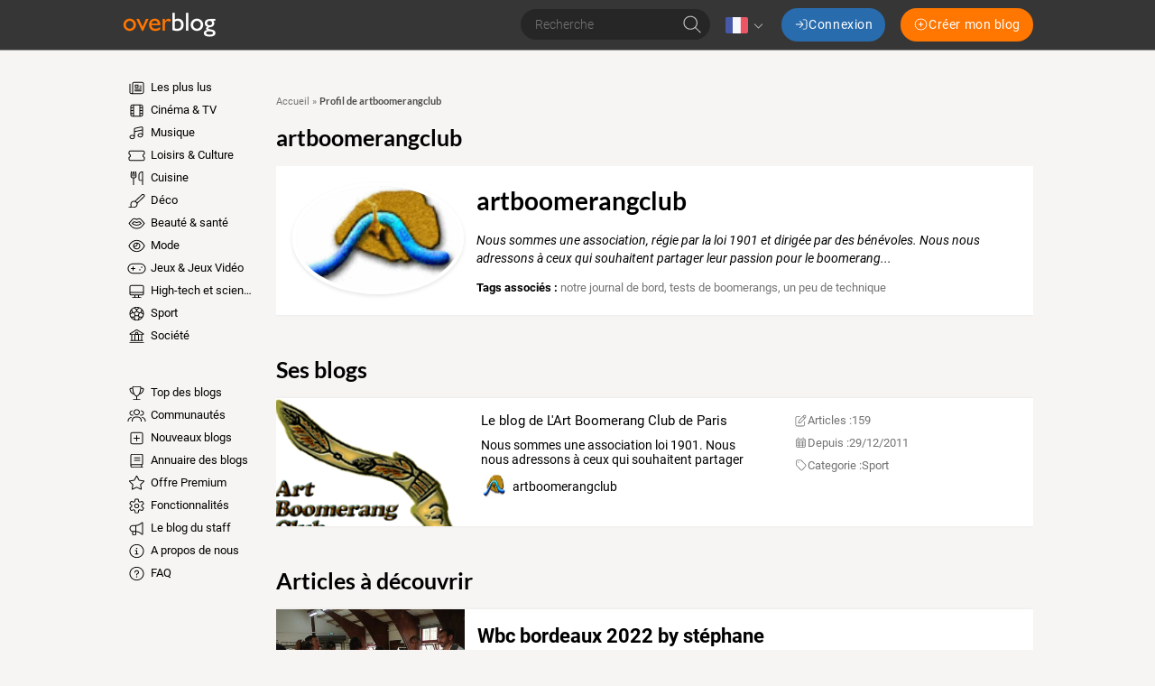

--- FILE ---
content_type: text/html; charset=UTF-8
request_url: https://www.over-blog.com/user/1106663.html
body_size: 120336
content:
<!DOCTYPE html>
<html lang="fr">
  <head>
    <meta charset="utf-8">
    <meta name="viewport" content="width=device-width">

    <title>artboomerangclub, profil chez Overblog</title>

    <meta name="description" content="Nous sommes une association, régie par la loi 1901 et dirigée par des bénévoles. Nous nous adressons à ceux qui souhaitent partager leur passion pour le boomerang...">

    
          <script type="application/ld+json">
        {
          "@context" : "http://schema.org",
          "@type" : "Organization",
          "name": "Overblog",
          "url" : "https://www.over-blog.com",
          "logo": {
            "@type": "ImageObject",
            "url": "https://assets.over-blog.com/b/site/v2025.26.01/images/logo-overblog-big.png",
            "width": 550,
            "height": 210
          }
        }
      </script>
    
    <link rel="icon" href="https://assets.over-blog.com/b/site/v2025.26.01/images/overblog/favicon.ico">

    <link rel="stylesheet" href="https://assets.over-blog.com/b/site/v2025.26.01/overblog.550d4731.css">

    
    <style type='text/css'>
      @font-face {
        font-family: Roboto;
        font-style: normal;
        font-weight: 300;
        font-display: swap;
        src: url(https://assets.over-blog-kiwi.com/t/fonts/roboto/roboto-300.woff2) format('woff2'),
        url(https://assets.over-blog-kiwi.com/t/fonts/roboto/roboto-300.woff) format('woff');
      }

      @font-face {
        font-family: Roboto;
        font-style: italic;
        font-weight: 400;
        font-display: swap;
        src: url(https://assets.over-blog-kiwi.com/t/fonts/roboto/roboto-400-italic.woff2) format('woff2'),
        url(https://assets.over-blog-kiwi.com/t/fonts/roboto/roboto-400-italic.woff) format('woff');
      }

      @font-face {
        font-family: Roboto;
        font-style: normal;
        font-weight: 400;
        font-display: swap;
        src:  url(https://assets.over-blog-kiwi.com/t/fonts/roboto/roboto-400.woff2) format('woff2'),
        url(https://assets.over-blog-kiwi.com/t/fonts/roboto/roboto-400.woff) format('woff');
      }

      @font-face {
        font-family: Roboto;
        font-style: normal;
        font-weight: 700;
        font-display: swap;
        src:  url(https://assets.over-blog-kiwi.com/t/fonts/roboto/roboto-700.woff2) format('woff2'),
        url(https://assets.over-blog-kiwi.com/t/fonts/roboto/roboto-700.woff) format('woff');
      }

      @font-face {
        font-family: Lato;
        font-style: normal;
        font-weight: 400;
        font-display: swap;
        src:  url(https://assets.over-blog-kiwi.com/t/fonts/lato/lato-400.woff2) format('woff2'),
        url(https://assets.over-blog-kiwi.com/t/fonts/lato/lato-400.woff) format('woff');
      }

      @font-face {
        font-family: Lato;
        font-style: normal;
        font-weight: 700;
        font-display: swap;
        src:  url(https://assets.over-blog-kiwi.com/t/fonts/lato/lato-700.woff2) format('woff2'),
        url(https://assets.over-blog-kiwi.com/t/fonts/lato/lato-700.woff) format('woff');
      }

      @font-face {
        font-family: Lato;
        font-style: normal;
        font-weight: 900;
        font-display: swap;
        src:  url(https://assets.over-blog-kiwi.com/t/fonts/lato/lato-900.woff2) format('woff2'),
        url(https://assets.over-blog-kiwi.com/t/fonts/lato/lato-900.woff) format('woff');
      }
    </style>
    <script>
  function loadGA(hasDidomiConsent) {
    window.dataLayer = window.dataLayer || []
    var s = document.createElement("script")
    s.async = true
    s.src = "https://cdn.lib.getjan.io/library/overblog.js"
    s.setAttribute("importance", "high")
    var g = document.getElementsByTagName("head")[0]
    g.parentNode.insertBefore(s, g)
    window.jan = window.jan || {}
    jan.cmd = jan.cmd || []
    jancmd = function(){jan.cmd.push(arguments);}

    var dimensions = {
      dimension2: 'fr',
      dimension22: 'www.over-blog.com',
      dimension23: hasDidomiConsent,
      dimension25: 'overblog',
    }

    if(hasDidomiConsent) {
      dimensions.allowAdPersonalizationSignals =  false;
    } else {
      dimensions.allowAdFeatures =  false;
    }

    jancmd("setConfig", {
      metadata: dimensions,
    });

    jancmd("sendEvent", "pageview");
  }
</script>
    <script src="/didomi.js"></script>
  </head>
  <body class="Body">
      
<header class="Header">

  <div class="Header-container u-container">

    <div class="Header-wrapper">
      <div class="Header-smallButton--nav u-visible--xs u-visible--sm">
        <a href="#" class="Header-smallButton js-nav">
            <span class="svg-icon svg-icon--bars "><svg xmlns="http://www.w3.org/2000/svg" viewBox="0 0 640 640"><!--!Font Awesome Pro 7.0.1 by @fontawesome - https://fontawesome.com License - https://fontawesome.com/license (Commercial License) Copyright 2025 Fonticons, Inc.--><path d="M96 144C96 135.2 103.2 128 112 128L528 128C536.8 128 544 135.2 544 144C544 152.8 536.8 160 528 160L112 160C103.2 160 96 152.8 96 144zM96 320C96 311.2 103.2 304 112 304L528 304C536.8 304 544 311.2 544 320C544 328.8 536.8 336 528 336L112 336C103.2 336 96 328.8 96 320zM544 496C544 504.8 536.8 512 528 512L112 512C103.2 512 96 504.8 96 496C96 487.2 103.2 480 112 480L528 480C536.8 480 544 487.2 544 496z"/></svg></span>

        </a>
      </div>

      <div class="Header-logo">
        <span class="js-b16 45CBCBC0C22D1F1FCCCCCC194FC443C11E41484F4C19424F4E1F">
          <img class="Header-overblogImg" src="https://assets.over-blog.com/b/site/v2025.26.01/images/overblog/logo.png" srcset="https://assets.over-blog.com/b/site/v2025.26.01/images/overblog/logo.png 2x" alt="overblog">
        </span>
      </div>

      <div class="Header-controls">

        <form method="post" action="/search" class="Header-search HeaderSearch js-hide-on-scroll--down">
          <div class="c-input-container c-input-container--raw">
            <input name="query" type="text" class="c-input HeaderSearch-input"
              placeholder="Recherche"
              required>
          </div>
          <button class="HeaderSearch-submit">  <span class="svg-icon svg-icon--search "><svg xmlns="http://www.w3.org/2000/svg" viewBox="0 0 640 640"><!--!Font Awesome Pro 7.0.1 by @fontawesome - https://fontawesome.com License - https://fontawesome.com/license (Commercial License) Copyright 2025 Fonticons, Inc.--><path d="M448 272C448 174.8 369.2 96 272 96C174.8 96 96 174.8 96 272C96 369.2 174.8 448 272 448C369.2 448 448 369.2 448 272zM407.3 430C371 461.2 323.7 480 272 480C157.1 480 64 386.9 64 272C64 157.1 157.1 64 272 64C386.9 64 480 157.1 480 272C480 323.7 461.2 371 430 407.3L571.3 548.7C577.5 554.9 577.5 565.1 571.3 571.3C565.1 577.5 554.9 577.5 548.7 571.3L407.3 430z"/></svg></span>
</button>
        </form>

                  <div class="Header-language Languages js-dropdown">
            <div class="Languages-current">
              <img class="Languages-current-flag" src="https://assets.over-blog.com/b/site/v2025.26.01/images/flags/fr.png" alt="fr">
                <span class="svg-icon svg-icon--angle-down Languages-current-caret"><svg xmlns="http://www.w3.org/2000/svg" viewBox="0 0 640 640"><!--!Font Awesome Pro 7.0.1 by @fontawesome - https://fontawesome.com License - https://fontawesome.com/license (Commercial License) Copyright 2025 Fonticons, Inc.--><path d="M308.7 427.3C314.9 433.5 325.1 433.5 331.3 427.3L491.3 267.3C497.5 261.1 497.5 250.9 491.3 244.7C485.1 238.5 474.9 238.5 468.7 244.7L320 393.4L171.3 244.7C165.1 238.5 154.9 238.5 148.7 244.7C142.5 250.9 142.5 261.1 148.7 267.3L308.7 427.3z"/></svg></span>

            </div>
            <div class="Languages-dropdown">
              <div class="Languages-arrow"></div>
              <ul class="Languages-list">
                                              <li class="Languages-language">
                  <a href="//en.over-blog.com" class="Language-link u-link">
                    <img class="Languages-flag"
                         src="https://assets.over-blog.com/b/site/v2025.26.01/images/flags/en.png" alt="en"><!--
                    -->English
                  </a>
                </li>
                                              <li class="Languages-language">
                  <a href="//www.over-blog.com" class="Language-link u-link">
                    <img class="Languages-flag"
                         src="https://assets.over-blog.com/b/site/v2025.26.01/images/flags/fr.png" alt="fr"><!--
                    -->français
                  </a>
                </li>
                                              <li class="Languages-language">
                  <a href="//de.over-blog.com" class="Language-link u-link">
                    <img class="Languages-flag"
                         src="https://assets.over-blog.com/b/site/v2025.26.01/images/flags/de.png" alt="de"><!--
                    -->Deutsch
                  </a>
                </li>
                                              <li class="Languages-language">
                  <a href="//es.over-blog.com" class="Language-link u-link">
                    <img class="Languages-flag"
                         src="https://assets.over-blog.com/b/site/v2025.26.01/images/flags/es.png" alt="es"><!--
                    -->español
                  </a>
                </li>
                                              <li class="Languages-language">
                  <a href="//it.over-blog.com" class="Language-link u-link">
                    <img class="Languages-flag"
                         src="https://assets.over-blog.com/b/site/v2025.26.01/images/flags/it.png" alt="it"><!--
                    -->italiano
                  </a>
                </li>
                            </ul>
            </div>
          </div>
        
        <div class="Header-connexionButtons">
          <p class="Header-label--login u-visible--xs">Vous avez déjà un Overblog, connectez vous</p>
          <a class="Header-button--login c-button c-button--primary" href="https://connect.over-blog.com/fr/login">
              <span class="svg-icon svg-icon--sign-in "><svg xmlns="http://www.w3.org/2000/svg" viewBox="0 0 640 640"><!--!Font Awesome Pro 7.0.1 by @fontawesome - https://fontawesome.com License - https://fontawesome.com/license (Commercial License) Copyright 2025 Fonticons, Inc.--><path d="M411.3 331.3C417.5 325.1 417.5 314.9 411.3 308.7L267.3 164.7C261.1 158.5 250.9 158.5 244.7 164.7C238.5 170.9 238.5 181.1 244.7 187.3L361.4 304L80 304C71.2 304 64 311.2 64 320C64 328.8 71.2 336 80 336L361.4 336L244.7 452.7C238.5 458.9 238.5 469.1 244.7 475.3C250.9 481.5 261.1 481.5 267.3 475.3L411.3 331.3zM400 512C391.2 512 384 519.2 384 528C384 536.8 391.2 544 400 544L480 544C533 544 576 501 576 448L576 192C576 139 533 96 480 96L400 96C391.2 96 384 103.2 384 112C384 120.8 391.2 128 400 128L480 128C515.3 128 544 156.7 544 192L544 448C544 483.3 515.3 512 480 512L400 512z"/></svg></span>
 <span class="u-hidden--sm">Connexion</span>
          </a>

          <p class="Header-label--createBlog u-visible--xs">Pas encore inscrit ? Creez un Overblog!</p>
          <span class="Header-button--createBlog c-button c-button--secondary" onclick="document.location.href='https://www.over-blog.com/creation'">
              <span class="svg-icon svg-icon--plus-circle "><svg xmlns="http://www.w3.org/2000/svg" viewBox="0 0 640 640"><!--!Font Awesome Pro 7.0.1 by @fontawesome - https://fontawesome.com License - https://fontawesome.com/license (Commercial License) Copyright 2025 Fonticons, Inc.--><path d="M320 96C443.7 96 544 196.3 544 320C544 443.7 443.7 544 320 544C196.3 544 96 443.7 96 320C96 196.3 196.3 96 320 96zM320 576C461.4 576 576 461.4 576 320C576 178.6 461.4 64 320 64C178.6 64 64 178.6 64 320C64 461.4 178.6 576 320 576zM304 416C304 424.8 311.2 432 320 432C328.8 432 336 424.8 336 416L336 336L416 336C424.8 336 432 328.8 432 320C432 311.2 424.8 304 416 304L336 304L336 224C336 215.2 328.8 208 320 208C311.2 208 304 215.2 304 224L304 304L224 304C215.2 304 208 311.2 208 320C208 328.8 215.2 336 224 336L304 336L304 416z"/></svg></span>
 <span class="u-hidden--sm">Créer mon blog</span>
          </span>
        </div>
      </div>

      <div class="Header-smallButton--user u-visible--xs">
        <a href="#" class="Header-smallButton js-connexion">
            <span class="svg-icon svg-icon--user "><svg xmlns="http://www.w3.org/2000/svg" viewBox="0 0 640 640"><!--!Font Awesome Pro 7.0.1 by @fontawesome - https://fontawesome.com License - https://fontawesome.com/license (Commercial License) Copyright 2025 Fonticons, Inc.--><path d="M224 192C224 139 267 96 320 96C373 96 416 139 416 192C416 245 373 288 320 288C267 288 224 245 224 192zM448 192C448 121.3 390.7 64 320 64C249.3 64 192 121.3 192 192C192 262.7 249.3 320 320 320C390.7 320 448 262.7 448 192zM128 544C128 464.5 192.5 400 272 400L368 400C447.5 400 512 464.5 512 544L512 560C512 568.8 519.2 576 528 576C536.8 576 544 568.8 544 560L544 544C544 446.8 465.2 368 368 368L272 368C174.8 368 96 446.8 96 544L96 560C96 568.8 103.2 576 112 576C120.8 576 128 568.8 128 560L128 544z"/></svg></span>

        </a>
      </div>

    </div>

  </div>

</header>
  <div class="u-container">
    
          
  <div class="Content u-row">

    <div class="Content-menu u-col-md-2">
              <nav class="Nav">
  <div class="rwd-menuwrapper">
            <ul class="Menu">
            
                <li class="first">                  <span
        class="js-b16 1F Menu-element
          ">
          <span class="svg-icon svg-icon--newspaper Menu-icon"><svg xmlns="http://www.w3.org/2000/svg" viewBox="0 0 640 640"><!--!Font Awesome Pro 7.0.1 by @fontawesome - https://fontawesome.com License - https://fontawesome.com/license (Commercial License) Copyright 2025 Fonticons, Inc.--><path d="M224 128C206.3 128 192 142.3 192 160L192 480C192 491.7 188.9 502.6 183.4 512L496 512C522.5 512 544 490.5 544 464L544 160C544 142.3 529.7 128 512 128L224 128zM128 512C145.7 512 160 497.7 160 480L160 160C160 124.7 188.7 96 224 96L512 96C547.3 96 576 124.7 576 160L576 464C576 508.2 540.2 544 496 544L128 544C92.7 544 64 515.3 64 480L64 176C64 167.2 71.2 160 80 160C88.8 160 96 167.2 96 176L96 480C96 497.7 110.3 512 128 512zM416 240C416 231.2 423.2 224 432 224L480 224C488.8 224 496 231.2 496 240C496 248.8 488.8 256 480 256L432 256C423.2 256 416 248.8 416 240zM416 304C416 295.2 423.2 288 432 288L480 288C488.8 288 496 295.2 496 304C496 312.8 488.8 320 480 320L432 320C423.2 320 416 312.8 416 304zM240 368C240 359.2 247.2 352 256 352L480 352C488.8 352 496 359.2 496 368C496 376.8 488.8 384 480 384L256 384C247.2 384 240 376.8 240 368zM240 432C240 423.2 247.2 416 256 416L480 416C488.8 416 496 423.2 496 432C496 440.8 488.8 448 480 448L256 448C247.2 448 240 440.8 240 432zM288 288L352 288L352 224L288 224L288 288zM256 216C256 202.7 266.7 192 280 192L360 192C373.3 192 384 202.7 384 216L384 296C384 309.3 373.3 320 360 320L280 320C266.7 320 256 309.3 256 296L256 216z"/></svg></span>

        Les plus lus
      </span>
            
    </li>

    
                <li>                  <span
        class="js-b16 1F4E4A4C1F424649434E4A1ECBC4 Menu-element
                      Menu-element--television-film
          ">
          <span class="svg-icon svg-icon--film Menu-icon"><svg xmlns="http://www.w3.org/2000/svg" viewBox="0 0 640 640"><!--!Font Awesome Pro 7.0.1 by @fontawesome - https://fontawesome.com License - https://fontawesome.com/license (Commercial License) Copyright 2025 Fonticons, Inc.--><path d="M224 432L224 512L416 512L416 128L224 128L224 432zM192 448L128 448L128 480C128 497.7 142.3 512 160 512L192 512L192 448zM192 416L192 336L128 336L128 416L192 416zM192 304L192 224L128 224L128 304L192 304zM192 192L192 128L160 128C142.3 128 128 142.3 128 160L128 192L192 192zM448 416L512 416L512 336L448 336L448 416zM448 304L512 304L512 224L448 224L448 304zM448 192L512 192L512 160C512 142.3 497.7 128 480 128L448 128L448 192zM448 448L448 512L480 512C497.7 512 512 497.7 512 480L512 448L448 448zM160 96L480 96C515.3 96 544 124.7 544 160L544 480C544 515.3 515.3 544 480 544L160 544C124.7 544 96 515.3 96 480L96 160C96 124.7 124.7 96 160 96z"/></svg></span>

        Cinéma &amp; TV
      </span>
            
    </li>

    
                <li>                  <span
        class="js-b16 1F4E4A4C1F4EC3C246CAC343 Menu-element
                      Menu-element--music
          ">
          <span class="svg-icon svg-icon--music Menu-icon"><svg xmlns="http://www.w3.org/2000/svg" viewBox="0 0 640 640"><!--!Font Awesome Pro 7.0.1 by @fontawesome - https://fontawesome.com License - https://fontawesome.com/license (Commercial License) Copyright 2025 Fonticons, Inc.--><path d="M492.5 104.3L268.5 154.1C261.2 155.7 256 162.2 256 169.7L256 244.1L512 187.2L512 119.9C512 109.7 502.5 102.1 492.5 104.3zM512 340.4L512 220L256 276.9L256 464.1C256 508.3 213 544.1 160 544.1C107 544.1 64 508.3 64 464.1C64 419.9 107 384.1 160 384.1C184.6 384.1 207 391.8 224 404.5L224 169.8C224 147.3 239.6 127.8 261.6 122.9L485.6 73C515.6 66.3 544 89.1 544 119.9L544 400C544 444.2 501 480 448 480C395 480 352 444.2 352 400C352 355.8 395 320 448 320C472.6 320 495 327.7 512 340.4zM512 400C512 373.5 483.3 352 448 352C412.7 352 384 373.5 384 400C384 426.5 412.7 448 448 448C483.3 448 512 426.5 512 400zM224 464C224 437.5 195.3 416 160 416C124.7 416 96 437.5 96 464C96 490.5 124.7 512 160 512C195.3 512 224 490.5 224 464z"/></svg></span>

        Musique
      </span>
            
    </li>

    
                <li>                  <span
        class="js-b16 1F4E4A4C1F484F46C246C1C21E42C348CBC3C143 Menu-element
                      Menu-element--entertainment
          ">
          <span class="svg-icon svg-icon--ticket-alt Menu-icon"><svg xmlns="http://www.w3.org/2000/svg" viewBox="0 0 640 640"><!--!Font Awesome Pro 7.0.1 by @fontawesome - https://fontawesome.com License - https://fontawesome.com/license (Commercial License) Copyright 2025 Fonticons, Inc.--><path d="M96 160L544 160C561.7 160 576 174.3 576 192L576 246.7C547.8 259 528 287.2 528 320C528 352.8 547.8 381 576 393.3L576 448C576 465.7 561.7 480 544 480L96 480C78.3 480 64 465.7 64 448L64 393.3C92.2 381 112 352.8 112 320C112 287.2 92.2 259 64 246.7L64 192C64 174.3 78.3 160 96 160zM96 128C60.7 128 32 156.7 32 192L32 256C32 264.8 39.4 271.7 47.7 274.6C66.5 281.1 80 299 80 320C80 341 66.5 358.9 47.7 365.4C39.4 368.3 32 375.2 32 384L32 448C32 483.3 60.7 512 96 512L544 512C579.3 512 608 483.3 608 448L608 384C608 375.2 600.6 368.3 592.3 365.4C573.5 358.9 560 341 560 320C560 299 573.5 281.1 592.3 274.6C600.6 271.7 608 264.8 608 256L608 192C608 156.7 579.3 128 544 128L96 128z"/></svg></span>

        Loisirs &amp; Culture
      </span>
            
    </li>

    
                <li>                  <span
        class="js-b16 1F4E4A4C1F42C346C24649431E4B43424F Menu-element
                      Menu-element--home-cooking
          ">
          <span class="svg-icon svg-icon--utensils Menu-icon"><svg xmlns="http://www.w3.org/2000/svg" viewBox="0 0 640 640"><!--!Font Awesome Pro 7.0.1 by @fontawesome - https://fontawesome.com License - https://fontawesome.com/license (Commercial License) Copyright 2025 Fonticons, Inc.--><path d="M129.1 64C138 64.7 144.6 72.3 144 81.1L132.9 236.6C130.9 264.4 152.9 288 180.8 288L235.3 288C263.2 288 285.2 264.4 283.2 236.6L272 81.1C271.4 72.3 278 64.7 286.9 64C295.8 63.3 303.3 70 304 78.9L315.1 234.3C318.4 280.6 281.7 320 235.3 320L224 320L224 560C224 568.8 216.8 576 208 576C199.2 576 192 568.8 192 560L192 320L180.7 320C134.3 320 97.6 280.6 100.9 234.3L112 78.9C112.7 70 120.3 63.4 129.1 64zM184.8 64C193.6 64.4 200.4 72 200 80.8L192 240.8C191.6 249.6 184 256.4 175.2 256C166.4 255.6 159.6 248 160 239.2L168 79.2C168.5 70.4 176 63.6 184.8 64zM231.2 64C240 63.6 247.5 70.4 248 79.2L256 239.2C256.4 248 249.6 255.5 240.8 256C232 256.5 224.5 249.6 224 240.8L216 80.8C215.6 72 222.4 64.5 231.2 64zM384 200C384 124.9 444.9 64 520 64L528 64C536.8 64 544 71.2 544 80L544 560C544 568.8 536.8 576 528 576C519.2 576 512 568.8 512 560L512 416L448 416C412.7 416 384 387.3 384 352L384 200zM512 384L512 96.3C458.3 100.4 416 145.3 416 200L416 352C416 369.7 430.3 384 448 384L512 384z"/></svg></span>

        Cuisine
      </span>
            
    </li>

    
                <li>                  <span
        class="js-b16 1F4E4A4C1F4B43424F Menu-element
                      Menu-element--home-deco
          ">
          <span class="svg-icon svg-icon--paint-brush Menu-icon"><svg xmlns="http://www.w3.org/2000/svg" viewBox="0 0 640 640"><!--!Font Awesome Pro 7.0.1 by @fontawesome - https://fontawesome.com License - https://fontawesome.com/license (Commercial License) Copyright 2025 Fonticons, Inc.--><path d="M516.4 106.2L286.4 336.2C307.1 347.8 324.2 364.9 335.8 385.6L565.8 155.6C572.3 149.1 576 140.2 576 130.9C576 111.6 560.4 96 541.1 96C531.8 96 523 99.7 516.4 106.2zM253.9 323.5L493.8 83.6C506.3 71 523.3 64 541.1 64C578 64 608 94 608 130.9C608 148.7 601 165.7 588.4 178.2L348.5 418.1C350.8 427.7 352 437.7 352 448C352 518.7 294.7 576 224 576L48 576C39.2 576 32 568.8 32 560C32 551.2 39.2 544 48 544L75.9 544C98 544 111.5 512.9 103.9 492.2C98.8 478.4 96.1 463.5 96.1 448C96.1 377.3 153.4 320 224.1 320C234.4 320 244.4 321.2 254 323.5zM320 448C320 395 277 352 224 352C171 352 128 395 128 448C128 459.7 130.1 470.8 133.9 481.1C141.3 501.3 138 523.4 129.7 540.1C129.1 541.4 128.4 542.6 127.6 543.9L224 543.9C277 543.9 320 500.9 320 447.9z"/></svg></span>

        Déco
      </span>
            
    </li>

    
                <li>                  <span
        class="js-b16 1F4E4A4C1F41434AC3CB431EC24A49CB43 Menu-element
                      Menu-element--beauty
          ">
          <span class="svg-icon svg-icon--lips Menu-icon"><svg xmlns="http://www.w3.org/2000/svg" viewBox="0 0 640 640"><!--!Font Awesome Pro 7.0.1 by @fontawesome - https://fontawesome.com License - https://fontawesome.com/license (Commercial License) Copyright 2025 Fonticons, Inc.--><path d="M238.5 128C204.3 128 171.8 143.4 150.1 169.9L35.6 309.9C30.9 315.7 30.8 324 35.4 329.9L112.1 428C157.6 486 227.3 520 301.1 520L338.8 520C412.6 520 482.3 486 527.8 427.9L604.5 329.8C609.1 323.9 609 315.6 604.3 309.8L489.8 169.8C468.1 143.3 435.7 127.9 401.4 127.9C382.6 127.9 364.1 132.5 347.6 141.4L320 156.3L292.3 141.5C275.7 132.7 257.3 128 238.5 128zM174.9 190.1C190.5 171 213.9 160 238.5 160C252 160 265.3 163.3 277.2 169.7L312.4 188.5C317.1 191 322.8 191 327.5 188.5L362.7 169.7C374.6 163.3 387.9 160 401.4 160C426 160 449.4 171.1 465 190.1L571.4 320.2L502.6 408.2C463.2 458.6 402.8 488 338.9 488L301.2 488C237.2 488 176.8 458.6 137.4 408.2L68.6 320.2L175 190.1zM229 240.8C223.3 238.9 216.9 240.4 212.6 244.7L148.6 308.7C145.2 312.1 143.5 316.8 144 321.6C144.5 326.4 147.1 330.7 151 333.3L198.6 365.1C232.8 387.9 272.9 400 314 400L325.7 400C366.8 400 406.9 387.8 441.1 365.1L488.7 333.3C492.7 330.6 495.3 326.3 495.7 321.6C496.1 316.9 494.5 312.1 491.1 308.7L427.1 244.7C422.8 240.4 416.5 238.9 410.7 240.8L319.8 271.1L228.9 240.8zM185.1 317.5L228.3 274.3L314.9 303.2C318.2 304.3 321.7 304.3 325 303.2L411.6 274.3L454.8 317.5L423.4 338.4C394.5 357.7 360.5 368 325.8 368L314.1 368C279.4 368 245.4 357.7 216.5 338.4L185.1 317.5z"/></svg></span>

        Beauté &amp; santé
      </span>
            
    </li>

    
                <li>                  <span
        class="js-b16 1F4E4A4C1F4E4F4B431E41434AC3CB43 Menu-element
                      Menu-element--glamour
          ">
          <span class="svg-icon svg-icon--eye Menu-icon"><svg xmlns="http://www.w3.org/2000/svg" viewBox="0 0 640 640"><!--!Font Awesome Pro 7.0.1 by @fontawesome - https://fontawesome.com License - https://fontawesome.com/license (Commercial License) Copyright 2025 Fonticons, Inc.--><path d="M320 128C179.2 128 90.7 256 64 320C90.7 384 179.2 512 320 512C460.8 512 549.3 384 576 320C549.3 256 460.8 128 320 128zM127.4 176.6C174.5 132.8 239.2 96 320 96C400.8 96 465.5 132.8 512.6 176.6C559.4 220.1 590.7 272 605.6 307.7C608.9 315.6 608.9 324.4 605.6 332.3C590.7 368 559.4 420 512.6 463.4C465.5 507.1 400.8 544 320 544C239.2 544 174.5 507.2 127.4 463.4C80.6 419.9 49.3 368 34.4 332.3C31.1 324.4 31.1 315.6 34.4 307.7C49.3 272 80.6 220 127.4 176.6zM320 416C373 416 416 373 416 320C416 276.7 387.3 240.1 347.9 228.1C350.6 236.9 352 246.3 352 256C352 309 309 352 256 352C246.3 352 236.9 350.6 228.1 347.9C240 387.3 276.7 416 320 416zM192.2 327.8C192 325.2 192 322.6 192 320C192 307.8 193.7 296.1 196.9 285C197.2 284.1 197.4 283.2 197.7 282.3C210.1 241.9 242 210.1 282.4 197.6C294.3 193.9 307 192 320.1 192C322.6 192 325.1 192.1 327.5 192.2L327.9 192.2C395 196.2 448.1 251.9 448.1 320C448.1 390.7 390.8 448 320.1 448C252 448 196.3 394.8 192.3 327.8zM224.3 311.7C233.6 317 244.4 320.1 255.9 320.1C291.2 320.1 319.9 291.4 319.9 256.1C319.9 244.6 316.9 233.8 311.5 224.5C265.1 228.5 228.2 265.4 224.2 311.8z"/></svg></span>

        Mode
      </span>
            
    </li>

    
                <li>                  <span
        class="js-b16 1F4E4A4C1F4D43C3C51EC4464B434F Menu-element
                      Menu-element--games
          ">
          <span class="svg-icon svg-icon--gamepad Menu-icon"><svg xmlns="http://www.w3.org/2000/svg" viewBox="0 0 640 640"><!--!Font Awesome Pro 7.0.1 by @fontawesome - https://fontawesome.com License - https://fontawesome.com/license (Commercial License) Copyright 2025 Fonticons, Inc.--><path d="M192 160C103.6 160 32 231.6 32 320C32 408.4 103.6 480 192 480L448 480C536.4 480 608 408.4 608 320C608 231.6 536.4 160 448 160L192 160zM0 320C0 214 86 128 192 128L448 128C554 128 640 214 640 320C640 426 554 512 448 512L192 512C86 512 0 426 0 320zM208 256L208 304L256 304C264.8 304 272 311.2 272 320C272 328.8 264.8 336 256 336L208 336L208 384C208 392.8 200.8 400 192 400C183.2 400 176 392.8 176 384L176 336L128 336C119.2 336 112 328.8 112 320C112 311.2 119.2 304 128 304L176 304L176 256C176 247.2 183.2 240 192 240C200.8 240 208 247.2 208 256zM408 368C408 354.7 418.7 344 432 344C445.3 344 456 354.7 456 368C456 381.3 445.3 392 432 392C418.7 392 408 381.3 408 368zM496 248C509.3 248 520 258.7 520 272C520 285.3 509.3 296 496 296C482.7 296 472 285.3 472 272C472 258.7 482.7 248 496 248z"/></svg></span>

        Jeux &amp; Jeux Vidéo
      </span>
            
    </li>

    
                <li>                  <span
        class="js-b16 1F4E4A4C1F45464C451ECB434245 Menu-element
                      Menu-element--high-tech
          ">
          <span class="svg-icon svg-icon--desktop Menu-icon"><svg xmlns="http://www.w3.org/2000/svg" viewBox="0 0 640 640"><!--!Font Awesome Pro 7.0.1 by @fontawesome - https://fontawesome.com License - https://fontawesome.com/license (Commercial License) Copyright 2025 Fonticons, Inc.--><path d="M512 128L128 128C110.3 128 96 142.3 96 160L96 352L544 352L544 160C544 142.3 529.7 128 512 128zM544 384L96 384L96 416C96 433.7 110.3 448 128 448L512 448C529.7 448 544 433.7 544 416L544 384zM128 96L512 96C547.3 96 576 124.7 576 160L576 416C576 451.3 547.3 480 512 480L394.9 480L405.6 544L464 544C472.8 544 480 551.2 480 560C480 568.8 472.8 576 464 576L176 576C167.2 576 160 568.8 160 560C160 551.2 167.2 544 176 544L234.4 544L245.1 480L128 480C92.7 480 64 451.3 64 416L64 160C64 124.7 92.7 96 128 96zM277.6 480L266.9 544L373.1 544L362.4 480L277.5 480z"/></svg></span>

        High-tech et sciences
      </span>
            
    </li>

    
                <li>                  <span
        class="js-b16 1F4E4A4C1FC2C04FC1CB Menu-element
                      Menu-element--sport
          ">
          <span class="svg-icon svg-icon--futbol Menu-icon"><svg xmlns="http://www.w3.org/2000/svg" viewBox="0 0 640 640"><!--!Font Awesome Pro 7.0.1 by @fontawesome - https://fontawesome.com License - https://fontawesome.com/license (Commercial License) Copyright 2025 Fonticons, Inc.--><path d="M320 576C178.6 576 64 461.4 64 320C64 178.6 178.6 64 320 64C461.4 64 576 178.6 576 320C576 461.4 461.4 576 320 576zM279.9 413.6C274.8 413.6 270 416.1 267 420.2L252.9 439.6C250 443.6 249.1 448.8 250.5 453.5L275.7 539.5C290 542.4 304.9 543.9 320.1 543.9C335.3 543.9 350.2 542.4 364.5 539.5L389.7 453.5C391.1 448.7 390.2 443.6 387.3 439.6L373.2 420.2C370.2 416.1 365.4 413.6 360.3 413.6L280 413.6zM147.9 463.3C172.1 492.3 203.4 515 239.2 528.9L222.4 471.7C220.3 464.6 213.6 459.8 206.2 460.2L147.8 463.3zM433.8 460.2C426.4 459.8 419.7 464.6 417.6 471.7L400.9 528.8C436.7 514.9 468 492.2 492.1 463.3L433.8 460.2zM186.3 293.4C181.3 291.8 175.9 292.7 171.7 295.8L98.2 350.9C102.3 380.3 112 407.8 126.3 432.4L214.6 427.8C219.4 427.5 223.9 425.1 226.7 421.2L241.1 401.4C244.1 397.3 244.9 391.9 243.4 387.1L218.6 310.8C217 305.9 213.2 302.1 208.3 300.5L186.4 293.4zM453.7 293.4L431.8 300.5C426.9 302.1 423.1 305.9 421.6 310.8L396.8 387.1C395.2 392 396.1 397.3 399.1 401.4L413.4 421.2C416.2 425.1 420.7 427.5 425.5 427.8L513.8 432.4C528.1 407.8 537.8 380.3 541.9 351L468.4 295.8C464.2 292.7 458.8 291.8 453.8 293.4zM329.4 250.6C323.8 246.5 316.2 246.5 310.6 250.6L256.9 289.6C251.3 293.7 248.9 300.9 251.1 307.5L271.6 370.6C273.7 377.2 279.9 381.7 286.8 381.7L353.2 381.7C360.1 381.7 366.3 377.2 368.4 370.6L388.9 307.5C391 300.9 388.7 293.7 383.1 289.6L329.4 250.6zM488.5 256.2C485.8 262.9 488 270.6 493.8 274.9L543.8 312.4C542.5 271.8 530.4 234 510.3 201.7L488.5 256.1zM129.8 201.8C109.7 234.1 97.6 271.9 96.2 312.5L146.3 275C152.1 270.7 154.3 263 151.6 256.3L129.8 201.8zM226.2 116.6C197.8 129.7 172.7 148.6 152.2 171.7L184.8 253.1C186.6 257.5 190.2 260.9 194.7 262.4L218.2 270C223.1 271.6 228.4 270.8 232.5 267.8L297.4 220.6C301.5 217.6 304 212.8 304 207.6L304 190.6C304 185.9 301.9 181.5 298.4 178.5L226.1 116.5zM341.7 178.6C338.2 181.6 336.1 186.1 336.1 190.8L336.1 207.7C336.1 212.8 338.6 217.6 342.7 220.6L407.6 267.8C411.7 270.8 417.1 271.7 421.9 270.1L445.4 262.5C449.9 261 453.6 257.6 455.3 253.2L487.8 171.8C467.3 148.6 442.2 129.8 413.8 116.6L341.5 178.6zM320 96C299.4 96 279.5 98.8 260.6 104L309.6 146C315.6 151.1 324.5 151.1 330.4 146L379.3 104C360.4 98.8 340.5 96 320 96z"/></svg></span>

        Sport
      </span>
            
    </li>

    
                <li>                  <span
        class="js-b16 1F4E4A4C1FC24F424643CB43 Menu-element
                      Menu-element--society
          ">
          <span class="svg-icon svg-icon--university Menu-icon"><svg xmlns="http://www.w3.org/2000/svg" viewBox="0 0 640 640"><!--!Font Awesome Pro 7.0.1 by @fontawesome - https://fontawesome.com License - https://fontawesome.com/license (Commercial License) Copyright 2025 Fonticons, Inc.--><path d="M65.3 249C69.3 262.6 81.8 272 96 272L128 272L128 464L112 464C103.2 464 96 471.2 96 480C96 488.8 103.2 496 112 496L528 496C536.8 496 544 488.8 544 480C544 471.2 536.8 464 528 464L512 464L512 272L544 272C558.2 272 570.7 262.6 574.7 249C578.7 235.4 573.2 220.7 561.3 213.1L337.3 69.1C326.8 62.3 313.2 62.3 302.7 69.1L78.7 213.1C66.8 220.8 61.3 235.4 65.3 249zM160 464L160 272L240 272L240 464L160 464zM272 464L272 272L368 272L368 464L272 464zM370.6 240C374.1 232.7 376 224.6 376 216C376 185.1 350.9 160 320 160C289.1 160 264 185.1 264 216C264 224.6 265.9 232.7 269.4 240L96 240L320 96L544 240L370.6 240zM320 192C333.3 192 344 202.7 344 216C344 229.3 333.3 240 320 240C306.7 240 296 229.3 296 216C296 202.7 306.7 192 320 192zM400 464L400 272L480 272L480 464L400 464zM80 544C71.2 544 64 551.2 64 560C64 568.8 71.2 576 80 576L560 576C568.8 576 576 568.8 576 560C576 551.2 568.8 544 560 544L80 544z"/></svg></span>

        Société
      </span>
            
    </li>

    
                <li class="Menu-separator">                  <span
        class="js-b16 1FCB4FC0 Menu-element
          ">
          <span class="svg-icon svg-icon--trophy Menu-icon"><svg xmlns="http://www.w3.org/2000/svg" viewBox="0 0 640 640"><!--!Font Awesome Pro 7.0.1 by @fontawesome - https://fontawesome.com License - https://fontawesome.com/license (Commercial License) Copyright 2025 Fonticons, Inc.--><path d="M208.2 96L432.2 96C441.2 96 447.6 103.3 447.3 111C441.1 274.9 402.4 350.2 371.2 384.5C355.7 401.6 341.3 409.3 331.9 412.8C327.1 414.6 323.4 415.4 321.3 415.8C320.8 415.9 320.4 415.9 320.1 416C319.8 416 319.4 415.9 318.9 415.8C316.8 415.5 313.1 414.7 308.3 412.8C298.9 409.3 284.5 401.5 269 384.5C237.8 350.3 199.2 274.9 192.9 111C192.6 103.2 199.1 96 208 96zM432.2 64L208.2 64C181.7 64 160.1 85.8 161.1 112.2C161.3 117.5 161.5 122.8 161.8 128L112.2 128C86.1 128 63.1 149.5 65.7 177.5C71.8 243.3 96 289 127.8 320.4C156.7 349 191.1 364.7 221.4 373.4C251.3 422.8 284.9 439.5 304.3 445.2L304.3 544.1L208.3 544.1C199.5 544.1 192.3 551.3 192.3 560.1C192.3 568.9 199.5 576.1 208.3 576.1L432.3 576.1C441.1 576.1 448.3 568.9 448.3 560.1C448.3 551.3 441.1 544.1 432.3 544.1L336.3 544.1L336.3 445.2C356.1 439.4 390.8 422.1 421.3 369.9C452.3 360.1 486 343.5 514.2 315.2C545.2 284.1 568.6 239.8 574.8 177.6C577.6 149.5 554.5 128 528.4 128L478.8 128C479.1 122.8 479.3 117.6 479.5 112.2C480.5 85.7 458.9 64 432.4 64zM476.4 160L528.2 160C537.5 160 543.5 167.3 542.7 174.4C537.2 229.6 516.9 266.9 491.3 292.5C476.2 307.6 459 319 441.4 327.5C457.4 286.9 470.3 232.6 476.4 160zM200.7 331.8C183.1 323.8 165.7 312.8 150.2 297.6C124.2 272 103 233.4 97.5 174.5C96.8 167.3 102.9 160 112.1 160L164 160C170.3 235.2 184 290.8 200.7 331.8z"/></svg></span>

        Top des blogs
      </span>
            
    </li>

    
                <li>                  <span
        class="js-b16 1F424F4E4EC34946CBC61F4846C2CB Menu-element
          ">
          <span class="svg-icon svg-icon--users Menu-icon"><svg xmlns="http://www.w3.org/2000/svg" viewBox="0 0 640 640"><!--!Font Awesome Pro 7.0.1 by @fontawesome - https://fontawesome.com License - https://fontawesome.com/license (Commercial License) Copyright 2025 Fonticons, Inc.--><path d="M320 272C364.2 272 400 236.2 400 192C400 147.8 364.2 112 320 112C275.8 112 240 147.8 240 192C240 236.2 275.8 272 320 272zM320 80C381.9 80 432 130.1 432 192C432 253.9 381.9 304 320 304C258.1 304 208 253.9 208 192C208 130.1 258.1 80 320 80zM296 384C229.7 384 176 437.7 176 504L176 528C176 536.8 168.8 544 160 544C151.2 544 144 536.8 144 528L144 504C144 420.1 212.1 352 296 352L344 352C427.9 352 496 420.1 496 504L496 528C496 536.8 488.8 544 480 544C471.2 544 464 536.8 464 528L464 504C464 437.7 410.3 384 344 384L296 384zM431.4 306.8C439.2 299.2 446.3 290.8 452.4 281.8C460.7 285.8 470.1 288 480 288C515.3 288 544 259.3 544 224C544 188.7 515.3 160 480 160C478.9 160 477.9 160 476.8 160.1C474.6 149.3 471.3 138.8 467 128.9C471.2 128.3 475.6 128 479.9 128C532.9 128 575.9 171 575.9 224C575.9 277 532.9 320 479.9 320C462.2 320 445.6 315.2 431.3 306.8zM160 128C164.4 128 168.7 128.3 172.9 128.9C168.6 138.8 165.3 149.3 163.1 160.1C162 160 161 160 159.9 160C124.6 160 95.9 188.7 95.9 224C95.9 259.3 124.6 288 159.9 288C169.8 288 179.1 285.8 187.4 281.8C193.5 290.9 200.6 299.2 208.4 306.8C194.2 315.2 177.6 320 159.8 320C106.8 320 63.8 277 63.8 224C63.8 171 106.8 128 159.8 128zM149.4 368C139.8 378.3 131.3 389.6 124.1 401.8C71.8 411.2 32 457 32 512L32 528C32 536.8 24.8 544 16 544C7.2 544 0 536.8 0 528L0 512C0 432.5 64.5 368 144 368L149.4 368zM516 401.8C508.8 389.7 500.3 378.3 490.7 368L496 368C575.5 368 640 432.5 640 512L640 528C640 536.8 632.8 544 624 544C615.2 544 608 536.8 608 528L608 512C608 457 568.3 411.2 515.9 401.8z"/></svg></span>

        Communautés
      </span>
            
    </li>

    
                <li>                  <span
        class="js-b16 1F4943CC Menu-element
          ">
          <span class="svg-icon svg-icon--plus-square Menu-icon"><svg xmlns="http://www.w3.org/2000/svg" viewBox="0 0 640 640"><!--!Font Awesome Pro 7.0.1 by @fontawesome - https://fontawesome.com License - https://fontawesome.com/license (Commercial License) Copyright 2025 Fonticons, Inc.--><path d="M160 128C142.3 128 128 142.3 128 160L128 480C128 497.7 142.3 512 160 512L480 512C497.7 512 512 497.7 512 480L512 160C512 142.3 497.7 128 480 128L160 128zM96 160C96 124.7 124.7 96 160 96L480 96C515.3 96 544 124.7 544 160L544 480C544 515.3 515.3 544 480 544L160 544C124.7 544 96 515.3 96 480L96 160zM304 416L304 336L224 336C215.2 336 208 328.8 208 320C208 311.2 215.2 304 224 304L304 304L304 224C304 215.2 311.2 208 320 208C328.8 208 336 215.2 336 224L336 304L416 304C424.8 304 432 311.2 432 320C432 328.8 424.8 336 416 336L336 336L336 416C336 424.8 328.8 432 320 432C311.2 432 304 424.8 304 416z"/></svg></span>

        Nouveaux blogs
      </span>
            
    </li>

    
                <li>                  <span
        class="js-b16 1F41484F4CC2 Menu-element
          ">
          <span class="svg-icon svg-icon--book Menu-icon"><svg xmlns="http://www.w3.org/2000/svg" viewBox="0 0 640 640"><!--!Font Awesome Pro 7.0.1 by @fontawesome - https://fontawesome.com License - https://fontawesome.com/license (Commercial License) Copyright 2025 Fonticons, Inc.--><path d="M96 128C96 92.7 124.7 64 160 64L496 64C522.5 64 544 85.5 544 112L544 432C544 452.9 530.6 470.7 512 477.3L512 544L528 544C536.8 544 544 551.2 544 560C544 568.8 536.8 576 528 576L160 576C124.7 576 96 547.3 96 512L96 512L96 128zM160 480C142.3 480 128 494.3 128 512C128 529.7 142.3 544 160 544L480 544L480 480L160 480zM128 456.6C137.4 451.2 148.3 448 160 448L496 448C504.8 448 512 440.8 512 432L512 112C512 103.2 504.8 96 496 96L160 96C142.3 96 128 110.3 128 128L128 456.6zM240 192L432 192C440.8 192 448 199.2 448 208C448 216.8 440.8 224 432 224L240 224C231.2 224 224 216.8 224 208C224 199.2 231.2 192 240 192zM240 288L432 288C440.8 288 448 295.2 448 304C448 312.8 440.8 320 432 320L240 320C231.2 320 224 312.8 224 304C224 295.2 231.2 288 240 288z"/></svg></span>

        Annuaire des blogs
      </span>
            
    </li>

    
                <li>                  <span
        class="js-b16 1FC0C1434E46C34E Menu-element
          ">
          <span class="svg-icon svg-icon--star Menu-icon"><svg xmlns="http://www.w3.org/2000/svg" viewBox="0 0 640 640"><!--!Font Awesome Pro 7.0.1 by @fontawesome - https://fontawesome.com License - https://fontawesome.com/license (Commercial License) Copyright 2025 Fonticons, Inc.--><path d="M415 189.3L341.5 45.1C337.4 37.1 329.1 32 320.1 32C311.1 32 302.8 37.1 298.7 45.1L225.1 189.3L65.2 214.7C56.3 216.1 48.9 222.4 46.1 231C43.3 239.6 45.6 249 51.9 255.4L166.3 369.9L141.1 529.8C139.7 538.7 143.4 547.7 150.7 553C158 558.3 167.6 559.1 175.7 555L320.1 481.6L464.4 555C472.4 559.1 482.1 558.3 489.4 553C496.7 547.7 500.4 538.8 499 529.8L473.7 369.9L588.1 255.4C594.5 249 596.7 239.6 593.9 231C591.1 222.4 583.8 216.1 574.8 214.7L415 189.3zM410 220.9L554.4 243.9L451.1 347.4C443.9 354.6 440.5 364.9 442.1 375L464.9 519.3L334.6 453C325.5 448.4 314.7 448.4 305.6 453L175.2 519.3L198 374.9C199.6 364.8 196.3 354.5 189 347.3L85.7 243.8L230.1 220.8C240.2 219.2 248.9 212.9 253.6 203.7L320.1 73.6L386.5 203.8C391.1 212.9 399.9 219.3 410 220.9z"/></svg></span>

        Offre Premium
      </span>
            
    </li>

    
                <li>                  <span
        class="js-b16 1F44434ACBC3C143C21FC24F42464A481E45C341 Menu-element
          ">
          <span class="svg-icon svg-icon--cog Menu-icon"><svg xmlns="http://www.w3.org/2000/svg" viewBox="0 0 640 640"><!--!Font Awesome Pro 7.0.1 by @fontawesome - https://fontawesome.com License - https://fontawesome.com/license (Commercial License) Copyright 2025 Fonticons, Inc.--><path d="M249.9 176.3C243.4 179.5 237.1 183.1 231.1 187.2C222.9 192.7 212.6 194.1 203.1 191L131.4 167.2L93.5 232.8L150 283.1C157.4 289.7 161.3 299.3 160.7 309.2C160.2 316.4 160.2 323.8 160.7 331C161.4 340.9 157.4 350.5 150 357.1L93.5 407.3L131.4 473L203.1 449.2C212.5 446.1 222.8 447.5 231.1 453C237.1 457 243.4 460.7 249.9 463.9C258.8 468.3 265.1 476.5 267.1 486.2L282.3 560.2L358.1 560.2L373.3 486.2C375.3 476.5 381.7 468.3 390.5 463.9C397 460.7 403.3 457.1 409.3 453C417.5 447.5 427.8 446.1 437.3 449.2L509 473L546.9 407.3L490.4 357.1C483 350.5 479.1 340.9 479.7 331C479.9 327.4 480.1 323.8 480.1 320.1C480.1 316.4 480 312.8 479.7 309.2C479 299.3 483 289.7 490.4 283.1L546.9 232.9L509 167.2L437.3 191C427.9 194.1 417.6 192.7 409.3 187.2C403.3 183.2 397 179.5 390.5 176.3C381.6 171.9 375.3 163.7 373.3 154L358.1 80L282.3 80L267.1 154C265.1 163.7 258.7 171.9 249.9 176.3zM358.2 48C373.4 48 386.5 58.7 389.5 73.5L404.7 147.5C412.5 151.3 420.1 155.7 427.3 160.6L499 136.8C513.4 132 529.2 138 536.8 151.2L574.7 216.9C582.3 230.1 579.6 246.7 568.2 256.8L511.9 307C512.5 315.6 512.5 324.5 511.9 333L568.4 383.2C579.8 393.3 582.4 410 574.9 423.1L537 488.8C529.4 502 513.6 508 499.2 503.2L427.5 479.4C420.3 484.2 412.8 488.6 404.9 492.5L389.7 566.5C386.6 581.4 373.5 592 358.4 592L282.6 592C267.4 592 254.3 581.3 251.3 566.5L236.1 492.5C228.3 488.7 220.7 484.3 213.5 479.4L141.5 503.2C127.1 508 111.3 502 103.7 488.8L65.8 423.2C58.2 410.1 60.9 393.4 72.3 383.3L128.7 333C128.1 324.4 128.1 315.5 128.7 307L72.2 256.8C60.8 246.7 58.2 230 65.7 216.9L103.7 151.2C111.3 138 127.1 132 141.5 136.8L213.2 160.6C220.4 155.8 227.9 151.4 235.8 147.5L251 73.5C254.1 58.7 267.2 48 282.4 48L358.2 48zM264.3 320C264.3 350.8 289.2 375.7 320 375.7C350.8 375.7 375.7 350.8 375.7 320C375.7 289.2 350.8 264.3 320 264.3C289.2 264.3 264.3 289.2 264.3 320zM319.7 408C271.1 407.8 231.8 368.3 232 319.7C232.2 271.1 271.7 231.8 320.3 232C368.9 232.2 408.2 271.7 408 320.3C407.8 368.9 368.3 408.2 319.7 408z"/></svg></span>

        Fonctionnalités
      </span>
            
    </li>

    
                <li>                  <a class="
        Menu-element
              " href="https://staff-fr.over-blog.com/">
          <span class="svg-icon svg-icon--bullhorn Menu-icon"><svg xmlns="http://www.w3.org/2000/svg" viewBox="0 0 640 640"><!--!Font Awesome Pro 7.0.1 by @fontawesome - https://fontawesome.com License - https://fontawesome.com/license (Commercial License) Copyright 2025 Fonticons, Inc.--><path d="M512 117.9L512 522.1L485.9 497.7C435.9 451 371.7 422.7 304 417L304 222.9C371.7 217.2 435.9 188.9 485.9 142.2L512 117.9zM304 449.2C363.6 454.8 420 480 464.1 521.2L497.8 552.7C502.9 557.4 509.6 560.1 516.5 560.1C531.7 560.1 544 547.8 544 532.6L544 107.6C544 92.4 531.7 80.1 516.5 80.1C509.5 80.1 502.8 82.7 497.8 87.5L464.1 118.8C413.9 165.7 347.8 191.8 279.2 192L192 192C121.3 192 64 249.3 64 320C64 379.6 104.8 429.8 160 444L160 528C160 554.5 181.5 576 208 576L256 576C282.5 576 304 554.5 304 528L304 449.2zM264 448L272 448L272 528C272 536.8 264.8 544 256 544L208 544C199.2 544 192 536.8 192 528L192 448L264 448zM264 224L272 224L272 416L192 416C139 416 96 373 96 320C96 267 139 224 192 224L264 224L264 224z"/></svg></span>

        Le blog du staff
      </a>
            
    </li>

    
                <li>                  <span
        class="js-b16 1F4A414FC3CB1EC3C21F414A42474CC14FC3494B Menu-element
          ">
          <span class="svg-icon svg-icon--info-circle Menu-icon"><svg xmlns="http://www.w3.org/2000/svg" viewBox="0 0 640 640"><!--!Font Awesome Pro 7.0.1 by @fontawesome - https://fontawesome.com License - https://fontawesome.com/license (Commercial License) Copyright 2025 Fonticons, Inc.--><path d="M320 96C443.7 96 544 196.3 544 320C544 443.7 443.7 544 320 544C196.3 544 96 443.7 96 320C96 196.3 196.3 96 320 96zM320 576C461.4 576 576 461.4 576 320C576 178.6 461.4 64 320 64C178.6 64 64 178.6 64 320C64 461.4 178.6 576 320 576zM272 416C263.2 416 256 423.2 256 432C256 440.8 263.2 448 272 448L368 448C376.8 448 384 440.8 384 432C384 423.2 376.8 416 368 416L336 416L336 304C336 295.2 328.8 288 320 288L272 288C263.2 288 256 295.2 256 304C256 312.8 263.2 320 272 320L304 320L304 416L272 416zM320 248C333.3 248 344 237.3 344 224C344 210.7 333.3 200 320 200C306.7 200 296 210.7 296 224C296 237.3 306.7 248 320 248z"/></svg></span>

        A propos de nous
      </span>
            
    </li>

    
                <li class="last">                  <span
        class="js-b16 1F444ACA1F42C1434ACB431E41484F4C1E444FC11E44C14343 Menu-element
          ">
          <span class="svg-icon svg-icon--question-circle Menu-icon"><svg xmlns="http://www.w3.org/2000/svg" viewBox="0 0 640 640"><!--!Font Awesome Pro 7.0.1 by @fontawesome - https://fontawesome.com License - https://fontawesome.com/license (Commercial License) Copyright 2025 Fonticons, Inc.--><path d="M544 320C544 196.3 443.7 96 320 96C196.3 96 96 196.3 96 320C96 443.7 196.3 544 320 544C443.7 544 544 443.7 544 320zM64 320C64 178.6 178.6 64 320 64C461.4 64 576 178.6 576 320C576 461.4 461.4 576 320 576C178.6 576 64 461.4 64 320zM320 224C293.5 224 272 245.5 272 272C272 280.8 264.8 288 256 288C247.2 288 240 280.8 240 272C240 227.8 275.8 192 320 192C364.2 192 400 227.8 400 272C400 311.6 374.3 332.3 353.8 342.1C342.3 347.6 336 356.6 336 364.3L336 370C336 378.8 328.8 386 320 386C311.2 386 304 378.8 304 370L304 364.3C304 339.7 322.3 321.7 340 313.3C354.5 306.4 368 294.5 368 272.1C368 245.6 346.5 224.1 320 224.1zM296 440C296 426.7 306.7 416 320 416C333.3 416 344 426.7 344 440C344 453.3 333.3 464 320 464C306.7 464 296 453.3 296 440z"/></svg></span>

        FAQ
      </span>
            
    </li>


    </ul>

  </div>
</nav>
          </div>

    <main class="Content-main Main u-col-lg-7 u-col-md-10">
              <div class="u-visible--xs Main-320x50">
              <div class="Placeholder ">
      <div  id="mobile-header"  style="width : 320px; margin : 0 auto"  ></div>
    </div>
    <script>
      var width = window.innerWidth || document.body.clientWidth;
      if(670 && width > 670 || 0 && width < 0){
        document.getElementById('mobile-header').remove()
      }
    </script>

        </div>
            
  <div class="Main-title MainTitle">
      <div class="MainTitle-breadcrumb">
      
<div class="Breadcrumb">
      <div class="Breadcrumb-path">
      <a class="Breadcrumb-item" href="/">Accueil</a>
              &raquo;
                  <h1 class="Breadcrumb-item">Profil de artboomerangclub</h1>
                  </div>
  </div>
    </div>
    <div class="MainTitle-title">artboomerangclub</div>
  </div>

  <div class="UserPage">
    <div class="UserProfile u-container u-container--gutter c-box c-box--padded">
  <div class="u-row">
        <div class="u-col-xs-3 UserProfile-avatar">
      <img class="UserProfile-avatar-image" src="https://image.over-blog.com/zcJrAQDGys3EwwC3MkN4maUxSOQ=/300x300/smart/filters:no_upscale()/fdata%2F5371215%2F%2Favatar-user-4680502-tmpphpM2dbJR.gif" loading="lazy">
    </div>
        <div class="u-col-xs-9 UserProfile-infos">
      <h1 class="Typo-h1 UserProfile-infos-name">artboomerangclub</h1>
      <div class="UserProfile-infos-bio">Nous sommes une association, régie par la loi 1901 et dirigée par des bénévoles. Nous nous adressons à ceux qui souhaitent partager leur passion pour le boomerang... </div>
              <div class="UserProfile-tags">
          <span class="UserProfile-tags-caption">Tags associés :</span>
                      <a href="https://www.over-blog.com/tag/notre%20journal%20de%20bord" class="UserProfile-tags-tag">notre journal de bord</a>,                      <a href="https://www.over-blog.com/tag/tests%20de%20boomerangs" class="UserProfile-tags-tag">tests de boomerangs</a>,                      <a href="https://www.over-blog.com/tag/un%20peu%20de%20technique" class="UserProfile-tags-tag">un peu de technique</a>                  </div>
          </div>
  </div>
</div>


          <div class="Main-title MainTitle">
    <h2 class="MainTitle-title">Ses blogs</h2>
  </div>
      <div class="UserBlogList">
      <div class="u-container--gutter c-box">
    

<div class="Blog Blog--hMedium">
  <figure class="Blog-figure">
    <div class="js-b16 45CBCBC0C22D1F1FCCCCCC194AC1CB414F4F4E43C14A494C4248C3411944C1 Blog-figureLink">
      <img class="Blog-image" src="https://image.over-blog.com/y7eq59QEMlxhN8Uqj_F1Nz50gos=/400x400/smart/filters:no_upscale()/image%2F1188323%2F20250217%2Fob_ef8328_logo-abc.GIF" alt="Le blog de L&#039;Art Boomerang Club de Paris" loading="lazy">
            </div>
  </figure>
  <div class="Blog-content">
    <h2 class="Blog-name">
                  <a class="" href="https://www.artboomerangclub.fr" target="_blank">Le blog de L&#039;Art Boomerang Club de Paris</a>
  
    </h2>
    <div class="Blog-description js-ellipsis u-hidden--xs">Nous sommes une association loi 1901. Nous nous adressons à ceux qui souhaitent partager leur passion pour le boomerang... </div>
    <div class="Blog-blogger">
              
  <div class="Blogger">
                    <img class="Blogger-avatar u-hidden--xs" src="https://image.over-blog.com/ssdnt9o9eCARleNrkU_82F6ZTEA=/400x400/smart/filters:no_upscale()/fdata%2F5371215%2F%2Favatar-user-4680502-tmpphpM2dbJR.gif" alt="artboomerangclub" loading="lazy">
      <span class="svg-icon svg-icon--user u-visible--xs u-visible--inline"><svg xmlns="http://www.w3.org/2000/svg" viewBox="0 0 640 640"><!--!Font Awesome Pro 7.0.1 by @fontawesome - https://fontawesome.com License - https://fontawesome.com/license (Commercial License) Copyright 2025 Fonticons, Inc.--><path d="M224 192C224 139 267 96 320 96C373 96 416 139 416 192C416 245 373 288 320 288C267 288 224 245 224 192zM448 192C448 121.3 390.7 64 320 64C249.3 64 192 121.3 192 192C192 262.7 249.3 320 320 320C390.7 320 448 262.7 448 192zM128 544C128 464.5 192.5 400 272 400L368 400C447.5 400 512 464.5 512 544L512 560C512 568.8 519.2 576 528 576C536.8 576 544 568.8 544 560L544 544C544 446.8 465.2 368 368 368L272 368C174.8 368 96 446.8 96 544L96 560C96 568.8 103.2 576 112 576C120.8 576 128 568.8 128 560L128 544z"/></svg></span>


                      
    
          <span class="Blogger-nickname">artboomerangclub</span>
      </div>

          </div>
  </div>
  <div class="Blog-infos">
        <div class="Blog-info  BlogInfo u-hidden--xs">
      <span class="BlogInfo-label">
          <span class="svg-icon svg-icon--edit "><svg xmlns="http://www.w3.org/2000/svg" viewBox="0 0 640 640"><!--!Font Awesome Pro 7.0.1 by @fontawesome - https://fontawesome.com License - https://fontawesome.com/license (Commercial License) Copyright 2025 Fonticons, Inc.--><path d="M518.6 109.3L530.7 121.4C543.2 133.9 543.2 154.2 530.7 166.7L504 193.4L446.6 136L473.4 109.3C485.9 96.8 506.2 96.8 518.7 109.3zM253 329.6L424 158.7L481.4 216.1L310.4 387.1C306.2 391.3 300.8 394.3 295 395.7L229.4 410.8L244.5 345.2C245.8 339.4 248.8 334 253.1 329.8zM450.7 86.6L230.4 307C221.9 315.5 216 326.2 213.3 337.9L192.4 428.5C191.2 433.9 192.8 439.5 196.7 443.4C200.6 447.3 206.2 448.9 211.6 447.7L302.2 426.8C313.9 424.1 324.6 418.2 333.1 409.7L553.4 189.3C578.4 164.3 578.4 123.8 553.4 98.8L541.3 86.6C516.3 61.6 475.8 61.6 450.8 86.6zM144 128C99.8 128 64 163.8 64 208L64 496C64 540.2 99.8 576 144 576L432 576C476.2 576 512 540.2 512 496L512 368C512 359.2 504.8 352 496 352C487.2 352 480 359.2 480 368L480 496C480 522.5 458.5 544 432 544L144 544C117.5 544 96 522.5 96 496L96 208C96 181.5 117.5 160 144 160L272 160C280.8 160 288 152.8 288 144C288 135.2 280.8 128 272 128L144 128z"/></svg></span>

        Articles :
      </span>
      <span class="BlogInfo-description">159</span>
    </div>
            <div class="Blog-info  BlogInfo u-hidden--xs">
      <span class="BlogInfo-label">
          <span class="svg-icon svg-icon--calendar-alt "><svg xmlns="http://www.w3.org/2000/svg" viewBox="0 0 640 640"><!--!Font Awesome Pro 7.0.1 by @fontawesome - https://fontawesome.com License - https://fontawesome.com/license (Commercial License) Copyright 2025 Fonticons, Inc.--><path d="M208 64C216.8 64 224 71.2 224 80L224 128L416 128L416 80C416 71.2 423.2 64 432 64C440.8 64 448 71.2 448 80L448 128L480 128C515.3 128 544 156.7 544 192L544 480C544 515.3 515.3 544 480 544L160 544C124.7 544 96 515.3 96 480L96 192C96 156.7 124.7 128 160 128L192 128L192 80C192 71.2 199.2 64 208 64zM480 160L160 160C142.3 160 128 174.3 128 192L128 224L512 224L512 192C512 174.3 497.7 160 480 160zM512 256L416 256L416 320L512 320L512 256zM512 352L416 352L416 416L512 416L512 352zM512 448L416 448L416 512L480 512C497.7 512 512 497.7 512 480L512 448zM384 416L384 352L256 352L256 416L384 416zM256 448L256 512L384 512L384 448L256 448zM224 416L224 352L128 352L128 416L224 416zM128 448L128 480C128 497.7 142.3 512 160 512L224 512L224 448L128 448zM128 320L224 320L224 256L128 256L128 320zM256 320L384 320L384 256L256 256L256 320z"/></svg></span>

        Depuis :
      </span>
      <span class="BlogInfo-description">29/12/2011</span>
    </div>
            <div class="Blog-info  BlogInfo">
      <span class="BlogInfo-label">
          <span class="svg-icon svg-icon--tag "><svg xmlns="http://www.w3.org/2000/svg" viewBox="0 0 640 640"><!--!Font Awesome Pro 7.0.1 by @fontawesome - https://fontawesome.com License - https://fontawesome.com/license (Commercial License) Copyright 2025 Fonticons, Inc.--><path d="M128.1 160C128.1 142.3 142.4 128 160.1 128L316.2 128C324.7 128 332.8 131.4 338.8 137.4L530.8 329.4C543.3 341.9 543.3 362.2 530.8 374.6L374.7 530.7C362.2 543.2 341.9 543.2 329.4 530.7L137.4 338.7C131.4 332.7 128 324.6 128 316.1L128.1 160zM160.1 96C124.8 96 96.1 124.7 96.1 160L96.1 316.1C96.1 333.1 102.8 349.3 114.8 361.4L306.8 553.4C331.8 578.4 372.3 578.4 397.3 553.4L553.5 397.3C578.5 372.3 578.5 331.8 553.5 306.8L361.5 114.8C349.5 102.8 333.2 96.1 316.2 96.1L160.1 96zM208.1 232C221.4 232 232.1 221.3 232.1 208C232.1 194.7 221.4 184 208.1 184C194.8 184 184.1 194.7 184.1 208C184.1 221.3 194.8 232 208.1 232z"/></svg></span>

        <span>Categorie :</span>
      </span>
      <span class="js-b16 45CBCBC0C22D1F1FCCCCCC194FC443C11E41484F4C19424F4E1F41484F4CC21F424ACB434C4FC146431E2A2B BlogInfo-description">Sport</span>
    </div>
      </div>
</div>
    </div>
  </div>


      <div class="Main-title MainTitle">
    <h3 class="MainTitle-title">Articles à découvrir</h3>
  </div>

      
<div class="UserPosts">
      <div class="u-container--gutter">

    
  
<article
  class="u-container--gutter Article  js-Article--delegate"
  data-delegate=".Article-titleLink">
  <figure class="Article-figure ">
  <span class="Article-figureLink">
          <img
        class="Article-figureImage"
        src="https://image.over-blog.com/kPpYxkJqC44RL44glwqOFR1f270=/400x400/smart/filters:no_upscale()/image%2F1188323%2F20230115%2Fob_7b7885_boomerang-p8230505.JPG"
        alt="WBC Bordeaux 2022 By Stéphane"
        loading="lazy"
      >
          </span>
</figure>

  <div class="Article-content">
    <header class="Article-header">
      <p class="Article-title">
        <a
          class="Article-titleLink  js-ellipsis"
          href="https://www.artboomerangclub.fr/2023/01/wbc-bordeaux-2022.html"
                      target="_blank"
          >
          <span>Wbc bordeaux 2022 by stéphane</span>
        </a>
      </p>
              <div class="Article-metadata">
                                <div class="Metadata Metadata--date">
                <span class="svg-icon svg-icon--calendar-alt "><svg xmlns="http://www.w3.org/2000/svg" viewBox="0 0 640 640"><!--!Font Awesome Pro 7.0.1 by @fontawesome - https://fontawesome.com License - https://fontawesome.com/license (Commercial License) Copyright 2025 Fonticons, Inc.--><path d="M208 64C216.8 64 224 71.2 224 80L224 128L416 128L416 80C416 71.2 423.2 64 432 64C440.8 64 448 71.2 448 80L448 128L480 128C515.3 128 544 156.7 544 192L544 480C544 515.3 515.3 544 480 544L160 544C124.7 544 96 515.3 96 480L96 192C96 156.7 124.7 128 160 128L192 128L192 80C192 71.2 199.2 64 208 64zM480 160L160 160C142.3 160 128 174.3 128 192L128 224L512 224L512 192C512 174.3 497.7 160 480 160zM512 256L416 256L416 320L512 320L512 256zM512 352L416 352L416 416L512 416L512 352zM512 448L416 448L416 512L480 512C497.7 512 512 497.7 512 480L512 448zM384 416L384 352L256 352L256 416L384 416zM256 448L256 512L384 512L384 448L256 448zM224 416L224 352L128 352L128 416L224 416zM128 448L128 480C128 497.7 142.3 512 160 512L224 512L224 448L128 448zM128 320L224 320L224 256L128 256L128 320zM256 320L384 320L384 256L256 256L256 320z"/></svg></span>

                <time datetime="2023-01-04T19:06:24+01:00">
    4 janv. 2023
  </time>

            </div>
                  </div>
          </header>
          <div class="Article-description js-ellipsis">Voici le retour de stéphane , lanceur de l&#039;art boomerang club qui a fait sa première coupe du monde en 2022 , à bordeaux . l&#039;art boomerang club profite de ce petit article pour remettre les photos parties dans le maelstrom de fb. partie 1 / les photos de l&#039;ambiance générale, sur les terrains ...
voici le retour de la wbc, vu par stéphane, dé</div>
          </div>
</article>
    </div>
          <div class="u-container--gutter">

    
  
<article
  class="u-container--gutter Article  js-Article--delegate"
  data-delegate=".Article-titleLink">
  <figure class="Article-figure ">
  <span class="Article-figureLink">
          <img
        class="Article-figureImage"
        src="https://image.over-blog.com/txfmqHtPrTn35EkxE9AfeARWAgM=/400x400/smart/filters:no_upscale()/image%2F1188323%2F20250519%2Fob_094c69_logo-nevers-2025.jpg"
        alt="Inscriptions pour le championat de France à Nevers"
        loading="lazy"
      >
          </span>
</figure>

  <div class="Article-content">
    <header class="Article-header">
      <p class="Article-title">
        <a
          class="Article-titleLink  js-ellipsis"
          href="https://www.artboomerangclub.fr/2025/05/inscriptions-pour-le-championat-de-france-a-nevers.html"
                      target="_blank"
          >
          <span>Inscriptions pour le championat de france à nevers</span>
        </a>
      </p>
              <div class="Article-metadata">
                                <div class="Metadata Metadata--date">
                <span class="svg-icon svg-icon--calendar-alt "><svg xmlns="http://www.w3.org/2000/svg" viewBox="0 0 640 640"><!--!Font Awesome Pro 7.0.1 by @fontawesome - https://fontawesome.com License - https://fontawesome.com/license (Commercial License) Copyright 2025 Fonticons, Inc.--><path d="M208 64C216.8 64 224 71.2 224 80L224 128L416 128L416 80C416 71.2 423.2 64 432 64C440.8 64 448 71.2 448 80L448 128L480 128C515.3 128 544 156.7 544 192L544 480C544 515.3 515.3 544 480 544L160 544C124.7 544 96 515.3 96 480L96 192C96 156.7 124.7 128 160 128L192 128L192 80C192 71.2 199.2 64 208 64zM480 160L160 160C142.3 160 128 174.3 128 192L128 224L512 224L512 192C512 174.3 497.7 160 480 160zM512 256L416 256L416 320L512 320L512 256zM512 352L416 352L416 416L512 416L512 352zM512 448L416 448L416 512L480 512C497.7 512 512 497.7 512 480L512 448zM384 416L384 352L256 352L256 416L384 416zM256 448L256 512L384 512L384 448L256 448zM224 416L224 352L128 352L128 416L224 416zM128 448L128 480C128 497.7 142.3 512 160 512L224 512L224 448L128 448zM128 320L224 320L224 256L128 256L128 320zM256 320L384 320L384 256L256 256L256 320z"/></svg></span>

                <time datetime="2025-05-19T12:13:09+02:00">
    19 mai 2025
  </time>

            </div>
                  </div>
          </header>
          <div class="Article-description js-ellipsis">Bonjour, l&#039;art boomerang club est heureux de vous annoncer son tournoi 2025. cette compétition du &quot;national boomerang tour&quot; sera le cadre du championnat de france individuel.
frais d&#039;inscription : participants: 45€ jusqu&#039;au 31 mai, puis à 55€ à partir du 1er juin. accompagnateurs: 25€ jusqu&#039;au 31 mai, puis 35€ à partir du 1er juin. pour</div>
          </div>
</article>
    </div>
          <div class="u-container--gutter">
          <div class="Placeholder ">
      <div  id="user-728"  ></div>
    </div>
    <script>
      var width = window.innerWidth || document.body.clientWidth;
      if(0 && width > 0 || 0 && width < 0){
        document.getElementById('user-728').remove()
      }
    </script>

      </div>
          <div class="u-container--gutter">

    
  
<article
  class="u-container--gutter Article  js-Article--delegate"
  data-delegate=".Article-titleLink">
  <figure class="Article-figure ">
  <span class="Article-figureLink">
          <img
        class="Article-figureImage"
        src="https://image.over-blog.com/SErjDx-0v-e8UUxD6FTydZFrHDI=/400x400/smart/filters:no_upscale()/image%2F1188323%2F20221127%2Fob_af5566_boomerang-pb270782.JPG"
        alt="Test du S-QUAD de Boomerang Evolution"
        loading="lazy"
      >
          </span>
</figure>

  <div class="Article-content">
    <header class="Article-header">
      <p class="Article-title">
        <a
          class="Article-titleLink  js-ellipsis"
          href="https://www.artboomerangclub.fr/2022/11/test-du-s-quad-de-boomerang-evolution.html"
                      target="_blank"
          >
          <span>Test du s-quad de boomerang evolution</span>
        </a>
      </p>
              <div class="Article-metadata">
                                <div class="Metadata Metadata--date">
                <span class="svg-icon svg-icon--calendar-alt "><svg xmlns="http://www.w3.org/2000/svg" viewBox="0 0 640 640"><!--!Font Awesome Pro 7.0.1 by @fontawesome - https://fontawesome.com License - https://fontawesome.com/license (Commercial License) Copyright 2025 Fonticons, Inc.--><path d="M208 64C216.8 64 224 71.2 224 80L224 128L416 128L416 80C416 71.2 423.2 64 432 64C440.8 64 448 71.2 448 80L448 128L480 128C515.3 128 544 156.7 544 192L544 480C544 515.3 515.3 544 480 544L160 544C124.7 544 96 515.3 96 480L96 192C96 156.7 124.7 128 160 128L192 128L192 80C192 71.2 199.2 64 208 64zM480 160L160 160C142.3 160 128 174.3 128 192L128 224L512 224L512 192C512 174.3 497.7 160 480 160zM512 256L416 256L416 320L512 320L512 256zM512 352L416 352L416 416L512 416L512 352zM512 448L416 448L416 512L480 512C497.7 512 512 497.7 512 480L512 448zM384 416L384 352L256 352L256 416L384 416zM256 448L256 512L384 512L384 448L256 448zM224 416L224 352L128 352L128 416L224 416zM128 448L128 480C128 497.7 142.3 512 160 512L224 512L224 448L128 448zM128 320L224 320L224 256L128 256L128 320zM256 320L384 320L384 256L256 256L256 320z"/></svg></span>

                <time datetime="2022-11-27T17:23:47+01:00">
    27 nov. 2022
  </time>

            </div>
                  </div>
          </header>
          <div class="Article-description js-ellipsis">Bonjour à tous, après des mois de recherches, d&#039;attente, un nouveau boomerang est enfin arrivé . ce n&#039;est pas tous les jours qu&#039;un nouveau moule de boomerang est réalisé, surtout en france . carte d&#039;identité du boomerang ce boomerang est nommé s-quad cela fait un jeu de piste, avec s de schütz comme manuel schütz (multiple champion du mond</div>
          </div>
</article>
    </div>
          <div class="u-container--gutter">

    
  
<article
  class="u-container--gutter Article  js-Article--delegate"
  data-delegate=".Article-titleLink">
  <figure class="Article-figure ">
  <span class="Article-figureLink">
          <img
        class="Article-figureImage"
        src="https://image.over-blog.com/hYU6roelkE4MlMrZMScVqnbW3oo=/400x400/smart/filters:no_upscale()/image%2F1188323%2F20240426%2Fob_41d78d_image1.jpg"
        alt="les fondamenteaux de l&#039;impression 3D de boomerangs"
        loading="lazy"
      >
          </span>
</figure>

  <div class="Article-content">
    <header class="Article-header">
      <p class="Article-title">
        <a
          class="Article-titleLink  js-ellipsis"
          href="https://www.artboomerangclub.fr/2024/04/les-fondamenteaux-de-l-impression-3d-de-boomerangs.html"
                      target="_blank"
          >
          <span>Les fondamenteaux de l&#039;impression 3d de boomerangs</span>
        </a>
      </p>
              <div class="Article-metadata">
                                <div class="Metadata Metadata--date">
                <span class="svg-icon svg-icon--calendar-alt "><svg xmlns="http://www.w3.org/2000/svg" viewBox="0 0 640 640"><!--!Font Awesome Pro 7.0.1 by @fontawesome - https://fontawesome.com License - https://fontawesome.com/license (Commercial License) Copyright 2025 Fonticons, Inc.--><path d="M208 64C216.8 64 224 71.2 224 80L224 128L416 128L416 80C416 71.2 423.2 64 432 64C440.8 64 448 71.2 448 80L448 128L480 128C515.3 128 544 156.7 544 192L544 480C544 515.3 515.3 544 480 544L160 544C124.7 544 96 515.3 96 480L96 192C96 156.7 124.7 128 160 128L192 128L192 80C192 71.2 199.2 64 208 64zM480 160L160 160C142.3 160 128 174.3 128 192L128 224L512 224L512 192C512 174.3 497.7 160 480 160zM512 256L416 256L416 320L512 320L512 256zM512 352L416 352L416 416L512 416L512 352zM512 448L416 448L416 512L480 512C497.7 512 512 497.7 512 480L512 448zM384 416L384 352L256 352L256 416L384 416zM256 448L256 512L384 512L384 448L256 448zM224 416L224 352L128 352L128 416L224 416zM128 448L128 480C128 497.7 142.3 512 160 512L224 512L224 448L128 448zM128 320L224 320L224 256L128 256L128 320zM256 320L384 320L384 256L256 256L256 320z"/></svg></span>

                <time datetime="2024-04-26T18:56:09+02:00">
    26 avr. 2024
  </time>

            </div>
                  </div>
          </header>
          <div class="Article-description js-ellipsis">Introduction au cours de la dernière décennie, l&#039;impression 3d a connu un essor fulgurant, passant d&#039;une technologie de niche réservée aux industriels à une pratique accessible au grand public. il fut un temps où une imprimante 3d d&#039;entrée de gamme se négociait à plusieurs milliers d’euros, ce qui la rendait principalement accessible aux</div>
          </div>
</article>
    </div>
          <div class="u-container--gutter">

    
  
<article
  class="u-container--gutter Article  js-Article--delegate"
  data-delegate=".Article-titleLink">
  <figure class="Article-figure ">
  <span class="Article-figureLink">
          <img
        class="Article-figureImage"
        src="https://image.over-blog.com/ZmKU2QTPOVG8L4VrRvHXQV_Gj9Q=/400x400/smart/filters:no_upscale()/https%3A%2F%2Fboomerang-evolution.fr%2F1275-home_default%2Froom-loop.jpg"
        alt="Test du boomerang Sandever BMG 500"
        loading="lazy"
      >
          </span>
</figure>

  <div class="Article-content">
    <header class="Article-header">
      <p class="Article-title">
        <a
          class="Article-titleLink  js-ellipsis"
          href="https://www.artboomerangclub.fr/2023/11/test-du-boomerang-sandever-bmg-500.html"
                      target="_blank"
          >
          <span>Test du boomerang sandever bmg 500</span>
        </a>
      </p>
              <div class="Article-metadata">
                                <div class="Metadata Metadata--date">
                <span class="svg-icon svg-icon--calendar-alt "><svg xmlns="http://www.w3.org/2000/svg" viewBox="0 0 640 640"><!--!Font Awesome Pro 7.0.1 by @fontawesome - https://fontawesome.com License - https://fontawesome.com/license (Commercial License) Copyright 2025 Fonticons, Inc.--><path d="M208 64C216.8 64 224 71.2 224 80L224 128L416 128L416 80C416 71.2 423.2 64 432 64C440.8 64 448 71.2 448 80L448 128L480 128C515.3 128 544 156.7 544 192L544 480C544 515.3 515.3 544 480 544L160 544C124.7 544 96 515.3 96 480L96 192C96 156.7 124.7 128 160 128L192 128L192 80C192 71.2 199.2 64 208 64zM480 160L160 160C142.3 160 128 174.3 128 192L128 224L512 224L512 192C512 174.3 497.7 160 480 160zM512 256L416 256L416 320L512 320L512 256zM512 352L416 352L416 416L512 416L512 352zM512 448L416 448L416 512L480 512C497.7 512 512 497.7 512 480L512 448zM384 416L384 352L256 352L256 416L384 416zM256 448L256 512L384 512L384 448L256 448zM224 416L224 352L128 352L128 416L224 416zM128 448L128 480C128 497.7 142.3 512 160 512L224 512L224 448L128 448zM128 320L224 320L224 256L128 256L128 320zM256 320L384 320L384 256L256 256L256 320z"/></svg></span>

                <time datetime="2023-11-01T16:47:46+01:00">
    1 nov. 2023
  </time>

            </div>
                  </div>
          </header>
          <div class="Article-description js-ellipsis">Hello voici le test du sandever bmg 500, ce boomerang tripale conçu par sébastien guiheux , tête pensante de boomerang evolution . nos tests sont toujours indépendants et sans rétribution de la part du constructeur .
une sélection des meilleurs boomerangs mondiaux, des conseils, des tests vidéo. un boomerang en mousse d&#039;intérieur inoffensif</div>
          </div>
</article>
    </div>
          <div class="u-container--gutter">

    
  
<article
  class="u-container--gutter Article  js-Article--delegate"
  data-delegate=".Article-titleLink">
  <figure class="Article-figure ">
  <span class="Article-figureLink">
          <img
        class="Article-figureImage"
        src="https://image.over-blog.com/0z7MCh8hj9PvV553v4US9jjnYBM=/400x400/smart/filters:no_upscale()/image%2F1188323%2F20240929%2Fob_2557ab_andrea-fast-end-1img-0641.jpg"
        alt="Endurance Trifly by Andréa SGATTONI"
        loading="lazy"
      >
          </span>
</figure>

  <div class="Article-content">
    <header class="Article-header">
      <p class="Article-title">
        <a
          class="Article-titleLink  js-ellipsis"
          href="https://www.artboomerangclub.fr/2024/09/endurance-trifly-by-andrea-sgattoni.html"
                      target="_blank"
          >
          <span>Endurance trifly by andréa sgattoni</span>
        </a>
      </p>
              <div class="Article-metadata">
                                <div class="Metadata Metadata--date">
                <span class="svg-icon svg-icon--calendar-alt "><svg xmlns="http://www.w3.org/2000/svg" viewBox="0 0 640 640"><!--!Font Awesome Pro 7.0.1 by @fontawesome - https://fontawesome.com License - https://fontawesome.com/license (Commercial License) Copyright 2025 Fonticons, Inc.--><path d="M208 64C216.8 64 224 71.2 224 80L224 128L416 128L416 80C416 71.2 423.2 64 432 64C440.8 64 448 71.2 448 80L448 128L480 128C515.3 128 544 156.7 544 192L544 480C544 515.3 515.3 544 480 544L160 544C124.7 544 96 515.3 96 480L96 192C96 156.7 124.7 128 160 128L192 128L192 80C192 71.2 199.2 64 208 64zM480 160L160 160C142.3 160 128 174.3 128 192L128 224L512 224L512 192C512 174.3 497.7 160 480 160zM512 256L416 256L416 320L512 320L512 256zM512 352L416 352L416 416L512 416L512 352zM512 448L416 448L416 512L480 512C497.7 512 512 497.7 512 480L512 448zM384 416L384 352L256 352L256 416L384 416zM256 448L256 512L384 512L384 448L256 448zM224 416L224 352L128 352L128 416L224 416zM128 448L128 480C128 497.7 142.3 512 160 512L224 512L224 448L128 448zM128 320L224 320L224 256L128 256L128 320zM256 320L384 320L384 256L256 256L256 320z"/></svg></span>

                <time datetime="2024-09-29T10:29:17+02:00">
    29 sept. 2024
  </time>

            </div>
                  </div>
          </header>
          <div class="Article-description js-ellipsis">Hello as andrea made an endurance boomerang for a friend, he wanted to share the design with the community. this kind of boomerang is for advanced thrower . as most of you know, the eric darnell trifly is a very popular boomerang easy to modify and at reasonnable cost . here are details are from the first fast boomerang :
and here are pictures of t</div>
          </div>
</article>
    </div>
          <div class="u-container--gutter">

    
  
<article
  class="u-container--gutter Article  js-Article--delegate"
  data-delegate=".Article-titleLink">
  <figure class="Article-figure ">
  <span class="Article-figureLink">
          <img
        class="Article-figureImage"
        src="https://image.over-blog.com/H6UmfAmt6isDKGF86yhYqt_K4Bo=/400x400/smart/filters:no_upscale()/https%3A%2F%2Fstatic.wixstatic.com%2Fmedia%2F140716_46bf3d9d81634d98955ee823b689c61d~mv2.jpg%2Fv1%2Ffit%2Fw_2500%2Ch_1330%2Cal_c%2F140716_46bf3d9d81634d98955ee823b689c61d~mv2.jpg"
        alt="Winnenden 2022"
        loading="lazy"
      >
          </span>
</figure>

  <div class="Article-content">
    <header class="Article-header">
      <p class="Article-title">
        <a
          class="Article-titleLink  js-ellipsis"
          href="https://www.artboomerangclub.fr/2022/07/winnenden-2022.html"
                      target="_blank"
          >
          <span>Winnenden 2022</span>
        </a>
      </p>
              <div class="Article-metadata">
                                <div class="Metadata Metadata--date">
                <span class="svg-icon svg-icon--calendar-alt "><svg xmlns="http://www.w3.org/2000/svg" viewBox="0 0 640 640"><!--!Font Awesome Pro 7.0.1 by @fontawesome - https://fontawesome.com License - https://fontawesome.com/license (Commercial License) Copyright 2025 Fonticons, Inc.--><path d="M208 64C216.8 64 224 71.2 224 80L224 128L416 128L416 80C416 71.2 423.2 64 432 64C440.8 64 448 71.2 448 80L448 128L480 128C515.3 128 544 156.7 544 192L544 480C544 515.3 515.3 544 480 544L160 544C124.7 544 96 515.3 96 480L96 192C96 156.7 124.7 128 160 128L192 128L192 80C192 71.2 199.2 64 208 64zM480 160L160 160C142.3 160 128 174.3 128 192L128 224L512 224L512 192C512 174.3 497.7 160 480 160zM512 256L416 256L416 320L512 320L512 256zM512 352L416 352L416 416L512 416L512 352zM512 448L416 448L416 512L480 512C497.7 512 512 497.7 512 480L512 448zM384 416L384 352L256 352L256 416L384 416zM256 448L256 512L384 512L384 448L256 448zM224 416L224 352L128 352L128 416L224 416zM128 448L128 480C128 497.7 142.3 512 160 512L224 512L224 448L128 448zM128 320L224 320L224 256L128 256L128 320zM256 320L384 320L384 256L256 256L256 320z"/></svg></span>

                <time datetime="2022-07-20T19:26:51+02:00">
    20 juil. 2022
  </time>

            </div>
                  </div>
          </header>
          <div class="Article-description js-ellipsis">Voici le compte rendu de guillem, envoyé spécial au tournoi de winnenden : et voici déjà le troisième tournoi de boomerang de l&#039;année en europe ! les deux premiers étaient des tournois de longue distance, auxquels j&#039;ai également participé. winnenden se trouve en allemagne, la première épreuve c&#039;est d&#039;y arriver! après un périple de plus</div>
          </div>
</article>
    </div>
          <div class="u-container--gutter">

    
  
<article
  class="u-container--gutter Article  js-Article--delegate"
  data-delegate=".Article-titleLink">
  <figure class="Article-figure ">
  <span class="Article-figureLink">
          <img
        class="Article-figureImage"
        src="https://image.over-blog.com/_VmLt4tvpsT75nH56wyn3gkc0Eo=/400x400/smart/filters:no_upscale()/image%2F1188323%2F20240517%2Fob_96024f_image1.jpg"
        alt="The Basics of 3D Printing applied to Boomerangs"
        loading="lazy"
      >
          </span>
</figure>

  <div class="Article-content">
    <header class="Article-header">
      <p class="Article-title">
        <a
          class="Article-titleLink  js-ellipsis"
          href="https://www.artboomerangclub.fr/2024/05/the-basics-of-3d-printing-applied-to-boomerangs.html"
                      target="_blank"
          >
          <span>The basics of 3d printing applied to boomerangs</span>
        </a>
      </p>
              <div class="Article-metadata">
                                <div class="Metadata Metadata--date">
                <span class="svg-icon svg-icon--calendar-alt "><svg xmlns="http://www.w3.org/2000/svg" viewBox="0 0 640 640"><!--!Font Awesome Pro 7.0.1 by @fontawesome - https://fontawesome.com License - https://fontawesome.com/license (Commercial License) Copyright 2025 Fonticons, Inc.--><path d="M208 64C216.8 64 224 71.2 224 80L224 128L416 128L416 80C416 71.2 423.2 64 432 64C440.8 64 448 71.2 448 80L448 128L480 128C515.3 128 544 156.7 544 192L544 480C544 515.3 515.3 544 480 544L160 544C124.7 544 96 515.3 96 480L96 192C96 156.7 124.7 128 160 128L192 128L192 80C192 71.2 199.2 64 208 64zM480 160L160 160C142.3 160 128 174.3 128 192L128 224L512 224L512 192C512 174.3 497.7 160 480 160zM512 256L416 256L416 320L512 320L512 256zM512 352L416 352L416 416L512 416L512 352zM512 448L416 448L416 512L480 512C497.7 512 512 497.7 512 480L512 448zM384 416L384 352L256 352L256 416L384 416zM256 448L256 512L384 512L384 448L256 448zM224 416L224 352L128 352L128 416L224 416zM128 448L128 480C128 497.7 142.3 512 160 512L224 512L224 448L128 448zM128 320L224 320L224 256L128 256L128 320zM256 320L384 320L384 256L256 256L256 320z"/></svg></span>

                <time datetime="2024-05-15T14:02:18+02:00">
    15 mai 2024
  </time>

            </div>
                  </div>
          </header>
          <div class="Article-description js-ellipsis">Introduction over the past decade, 3d printing has experienced rapid growth, transitioning from a niche technology reserved for industrial use to a practice accessible to the general public. there was a time when a basic 3d printer cost several thousand dollars, making it primarily available to industries and research institutions. in this article,</div>
          </div>
</article>
    </div>
          <div class="u-container--gutter">

    
  
<article
  class="u-container--gutter Article  js-Article--delegate"
  data-delegate=".Article-titleLink">
  <figure class="Article-figure ">
  <span class="Article-figureLink">
          <img
        class="Article-figureImage"
        src="https://image.over-blog.com/ihfSbQmcNOAOtlzLuxc-QvrcKZE=/400x400/smart/filters:no_upscale()/image%2F1188323%2F20231018%2Fob_c77b31_photo-2023-10-15-15-14-10-01.jpg"
        alt="Fête de la science à l&#039;aérodrome de Cerny 2023"
        loading="lazy"
      >
          </span>
</figure>

  <div class="Article-content">
    <header class="Article-header">
      <p class="Article-title">
        <a
          class="Article-titleLink  js-ellipsis"
          href="https://www.artboomerangclub.fr/2023/10/fete-de-la-science-a-l-aerodrome-de-cerny-2023.html"
                      target="_blank"
          >
          <span>Fête de la science à l&#039;aérodrome de cerny 2023</span>
        </a>
      </p>
              <div class="Article-metadata">
                                <div class="Metadata Metadata--date">
                <span class="svg-icon svg-icon--calendar-alt "><svg xmlns="http://www.w3.org/2000/svg" viewBox="0 0 640 640"><!--!Font Awesome Pro 7.0.1 by @fontawesome - https://fontawesome.com License - https://fontawesome.com/license (Commercial License) Copyright 2025 Fonticons, Inc.--><path d="M208 64C216.8 64 224 71.2 224 80L224 128L416 128L416 80C416 71.2 423.2 64 432 64C440.8 64 448 71.2 448 80L448 128L480 128C515.3 128 544 156.7 544 192L544 480C544 515.3 515.3 544 480 544L160 544C124.7 544 96 515.3 96 480L96 192C96 156.7 124.7 128 160 128L192 128L192 80C192 71.2 199.2 64 208 64zM480 160L160 160C142.3 160 128 174.3 128 192L128 224L512 224L512 192C512 174.3 497.7 160 480 160zM512 256L416 256L416 320L512 320L512 256zM512 352L416 352L416 416L512 416L512 352zM512 448L416 448L416 512L480 512C497.7 512 512 497.7 512 480L512 448zM384 416L384 352L256 352L256 416L384 416zM256 448L256 512L384 512L384 448L256 448zM224 416L224 352L128 352L128 416L224 416zM128 448L128 480C128 497.7 142.3 512 160 512L224 512L224 448L128 448zM128 320L224 320L224 256L128 256L128 320zM256 320L384 320L384 256L256 256L256 320z"/></svg></span>

                <time datetime="2023-10-18T13:42:18+02:00">
    18 oct. 2023
  </time>

            </div>
                  </div>
          </header>
          <div class="Article-description js-ellipsis">Les samedi 14 et dimanche 15 octobre 2023 , l&#039;art boomerang club a participé à la fête de la science à l’aérodrome de cerny / la ferté allais. la fête de la science est une fête annuelle, comme la fête de la musique mais organisée par le ministère de la recherche . nous avons pu participer à cette fete avec 2 barnums (hélas un peu pe</div>
          </div>
</article>
    </div>
          <div class="u-container--gutter">

    
  
<article
  class="u-container--gutter Article  js-Article--delegate"
  data-delegate=".Article-titleLink">
  <figure class="Article-figure ">
  <span class="Article-figureLink">
          <img
        class="Article-figureImage"
        src="https://image.over-blog.com/Qfx-PY_b0jj7qhy-Fuf3S773R7w=/400x400/smart/filters:no_upscale()/image%2F1188323%2F20240502%2Fob_a1aa71_2024-05-02-122050.jpg"
        alt="Injections plastique maison, la suite logique: Le pari"
        loading="lazy"
      >
          </span>
</figure>

  <div class="Article-content">
    <header class="Article-header">
      <p class="Article-title">
        <a
          class="Article-titleLink  js-ellipsis"
          href="https://www.artboomerangclub.fr/2024/05/injections-plastique-maison-la-suite-logique-le-pari.html"
                      target="_blank"
          >
          <span>Injections plastique maison, la suite logique: le pari</span>
        </a>
      </p>
              <div class="Article-metadata">
                                <div class="Metadata Metadata--date">
                <span class="svg-icon svg-icon--calendar-alt "><svg xmlns="http://www.w3.org/2000/svg" viewBox="0 0 640 640"><!--!Font Awesome Pro 7.0.1 by @fontawesome - https://fontawesome.com License - https://fontawesome.com/license (Commercial License) Copyright 2025 Fonticons, Inc.--><path d="M208 64C216.8 64 224 71.2 224 80L224 128L416 128L416 80C416 71.2 423.2 64 432 64C440.8 64 448 71.2 448 80L448 128L480 128C515.3 128 544 156.7 544 192L544 480C544 515.3 515.3 544 480 544L160 544C124.7 544 96 515.3 96 480L96 192C96 156.7 124.7 128 160 128L192 128L192 80C192 71.2 199.2 64 208 64zM480 160L160 160C142.3 160 128 174.3 128 192L128 224L512 224L512 192C512 174.3 497.7 160 480 160zM512 256L416 256L416 320L512 320L512 256zM512 352L416 352L416 416L512 416L512 352zM512 448L416 448L416 512L480 512C497.7 512 512 497.7 512 480L512 448zM384 416L384 352L256 352L256 416L384 416zM256 448L256 512L384 512L384 448L256 448zM224 416L224 352L128 352L128 416L224 416zM128 448L128 480C128 497.7 142.3 512 160 512L224 512L224 448L128 448zM128 320L224 320L224 256L128 256L128 320zM256 320L384 320L384 256L256 256L256 320z"/></svg></span>

                <time datetime="2024-05-02T08:22:01+02:00">
    2 mai 2024
  </time>

            </div>
                  </div>
          </header>
          <div class="Article-description js-ellipsis">En 2017 sortait le premier article du blog de l’abc qui traitait de recyclage de matériaux au profit de la réalisation de boomerangs http://www.artboomerangclub.fr/2017/05/boomerangs-et-recyclage.html le concept a été poussé plus loin en allant jusqu’à construire une machine à injecter du plastique pour réaliser des ébauches de boomera</div>
          </div>
</article>
    </div>
      
</div>

      </div>
    </main>


    <aside class="Content-sidebar Sidebar u-col-lg-3 u-col-lg-offset-0 u-col-md-offset-2 u-col-md-10">
      <div class="Sidebar-container">
                  

<div class="rwd-sidebarcontainer">
  
<div class="SidebarBox SidebarBox--social SidebarBox--facebook u-container--gutter">
      <iframe src="https://www.facebook.com/plugins/likebox.php?href=https%3A%2F%2Fwww.facebook.com%2FOverblog&amp;colorscheme=light&amp;show_faces=true&amp;header=false&amp;stream=false&amp;show_border=false&amp;appId=231701373546196"
            class="SidebarBox-iframe"></iframe>
  </div>
        <div class="u-container--gutter u-visible--lg">
            <div class="Placeholder ">
      <div  id="sidebar-atf-300-600"  style="width : 300px; margin : 0 auto"  ></div>
    </div>
    <script>
      var width = window.innerWidth || document.body.clientWidth;
      if(0 && width > 0 || 1360 && width < 1360){
        document.getElementById('sidebar-atf-300-600').remove()
      }
    </script>

      </div>
    
<div class="RecentPopular
            Tabs
            js-tabs
            u-container
            u-container--gutter">

  <div class="RecentPopular-titles u-row Tabs-header">

    <div class="Tabs-title
                Tabs-title--selected
                RecentPopular-recentArticlesTitle
                u-col-xs-6">

      <a class="Tabs-titleLink" href="#recent">
          <span class="svg-icon svg-icon--clock "><svg xmlns="http://www.w3.org/2000/svg" viewBox="0 0 640 640"><!--!Font Awesome Pro 7.0.1 by @fontawesome - https://fontawesome.com License - https://fontawesome.com/license (Commercial License) Copyright 2025 Fonticons, Inc.--><path d="M544 320C544 443.7 443.7 544 320 544C196.3 544 96 443.7 96 320C96 196.3 196.3 96 320 96C443.7 96 544 196.3 544 320zM64 320C64 461.4 178.6 576 320 576C461.4 576 576 461.4 576 320C576 178.6 461.4 64 320 64C178.6 64 64 178.6 64 320zM304 176L304 320C304 325.4 306.7 330.3 311.1 333.3L407.1 397.3C414.5 402.2 424.4 400.2 429.3 392.9C434.2 385.6 432.2 375.6 424.9 370.7L336 311.4L336 176C336 167.2 328.8 160 320 160C311.2 160 304 167.2 304 176z"/></svg></span>
 Récents
      </a>
    </div>

    <div class="Tabs-title
                RecentPopular-mostRedTitle
                u-col-xs-6">

      <a class="Tabs-titleLink" href="#popular">
          <span class="svg-icon svg-icon--fire "><svg xmlns="http://www.w3.org/2000/svg" viewBox="0 0 640 640"><!--!Font Awesome Pro 7.0.1 by @fontawesome - https://fontawesome.com License - https://fontawesome.com/license (Commercial License) Copyright 2025 Fonticons, Inc.--><path d="M254 84.2C260.1 77.9 265.9 72.2 271.7 66.9C280.5 75.8 289 85.7 297.6 96.2C310.4 111.8 325.6 132.3 340.3 156.7C345.8 165.8 355.5 171.6 366.1 172.1C376.7 172.6 386.9 167.9 393.3 159.4C394.6 157.7 395.9 156 397.1 154.3L397.1 154.3C403.6 145.6 409.6 137.6 416.1 130.9C433.1 147.9 447.7 170.4 461.2 192.2C486.8 233.6 512 290.1 512 352C512 458 426 544 320 544C214 544 128 458 128 352C128 270.4 165 198 202.5 145.7C221.2 119.6 239.9 98.7 254 84.2zM272.6 34C265.3 33.8 257.9 36.2 252.2 41.3C244.9 47.8 237.9 54.7 231.1 61.8C216.2 77.1 196.4 99.3 176.5 126.9C137.1 181.9 96 260.8 96 351.9C96 475.6 196.3 575.9 320 575.9C443.7 575.9 544 475.7 544 352C544 281.7 515.6 219.3 488.4 175.4C474.4 152.8 457.2 125.9 435.9 105.5C430.2 100 423.8 96.1 416 96.1C408.5 96.1 402.1 100.1 396.4 105.4C386.7 114.5 378.2 126.1 371.1 135.6L371.1 135.6C369.9 137.2 368.8 138.7 367.7 140.2C352 114.3 335.9 92.6 322.4 76C313 64.5 303.2 53.1 292.6 42.6C287.2 37.2 280 34.3 272.6 34.1zM224 370.8C224 331.2 251.4 297.1 269.2 279.3C285.6 300.1 316.6 339.5 333.6 361.2C346.1 377.1 369.9 377.5 383 362.2L406.1 335.3C436.9 396.7 390 463.9 321.6 463.9C293.4 463.9 269 454.9 251.8 439.2C234.8 423.7 223.8 400.8 223.8 370.7zM293.5 258.4C282.8 244.8 262 241.6 248.3 255C229.5 273.3 192 316.3 192 370.8C192 409.3 206.3 441 230.4 463C254.3 484.8 286.8 496 321.7 496C411.6 496 480 403.8 432.7 317.1C422.2 296.7 396.7 297.2 383.9 312.1L358.7 341.4C341.4 319.3 309.6 279 293.4 258.4z"/></svg></span>
 Populaires
      </a>
    </div>

  </div>

  <div class="Tabs-contentContainer">
    <div id="recent" class="Tabs-content">
      
<div class="SidebarList u-row">
          <div class="Article-container
                u-container u-container--gutter
                u-col-xs-12
                u-col-sm-6
                u-col-lg-12">
      <div
        class="u-container--gutter Article Article--small js-Article--delegate"
        data-delegate=".Article-titleLink">
        <figure class="Article-figure ">
  <span class="Article-figureLink">
          <img
        class="Article-figureImage"
        src="https://image.over-blog.com/wgl5B36fyNfjWGIxoeiPFxD93LU=/400x400/smart/filters:no_upscale()/image%2F0550807%2F20260107%2Fob_c44872_20251224-145454-givre.jpg"
        alt="Hiver (projet 52-2026 du côté de chez Ma)."
        loading="lazy"
      >
          </span>
</figure>

        <div class="Article-content">
          <div class="Article-header">
            <h2 class="Article-title">
              <a href="https://voyage-nature.over-blog.com/2026/01/hiver-projet-52-2025-du-cote-de-chez-ma.html" class="js-ellipsis" target="_blank">
                Hiver (projet 52-2026 du côté de chez Ma).
              </a>
            </h2>
          </div>
          <div class="Article-metadata">
            <div class="Metadata Metadata--date">
                <span class="svg-icon svg-icon--calendar-alt "><svg xmlns="http://www.w3.org/2000/svg" viewBox="0 0 640 640"><!--!Font Awesome Pro 7.0.1 by @fontawesome - https://fontawesome.com License - https://fontawesome.com/license (Commercial License) Copyright 2025 Fonticons, Inc.--><path d="M208 64C216.8 64 224 71.2 224 80L224 128L416 128L416 80C416 71.2 423.2 64 432 64C440.8 64 448 71.2 448 80L448 128L480 128C515.3 128 544 156.7 544 192L544 480C544 515.3 515.3 544 480 544L160 544C124.7 544 96 515.3 96 480L96 192C96 156.7 124.7 128 160 128L192 128L192 80C192 71.2 199.2 64 208 64zM480 160L160 160C142.3 160 128 174.3 128 192L128 224L512 224L512 192C512 174.3 497.7 160 480 160zM512 256L416 256L416 320L512 320L512 256zM512 352L416 352L416 416L512 416L512 352zM512 448L416 448L416 512L480 512C497.7 512 512 497.7 512 480L512 448zM384 416L384 352L256 352L256 416L384 416zM256 448L256 512L384 512L384 448L256 448zM224 416L224 352L128 352L128 416L224 416zM128 448L128 480C128 497.7 142.3 512 160 512L224 512L224 448L128 448zM128 320L224 320L224 256L128 256L128 320zM256 320L384 320L384 256L256 256L256 320z"/></svg></span>

                <span>
    10 janv. 2026
  </span>

            </div>
        </div>

        </div>
      </div>
    </div>
          <div class="Article-container
                u-container u-container--gutter
                u-col-xs-12
                u-col-sm-6
                u-col-lg-12">
      <div
        class="u-container--gutter Article Article--small js-Article--delegate"
        data-delegate=".Article-titleLink">
        <figure class="Article-figure ">
  <span class="Article-figureLink">
          <img
        class="Article-figureImage"
        src="https://image.over-blog.com/uFOw2eMXzV6WndnftfrAq1mfGcQ=/400x400/smart/filters:no_upscale()/image%2F1500679%2F20251212%2Fob_7b82be_72581-14-225-j1.jpg"
        alt="SOLDES RIEKER à Paris"
        loading="lazy"
      >
          </span>
</figure>

        <div class="Article-content">
          <div class="Article-header">
            <h2 class="Article-title">
              <a href="https://www.hugo-planet.com/2025/12/[base64]" class="js-ellipsis" target="_blank">
                SOLDES RIEKER à Paris
              </a>
            </h2>
          </div>
          <div class="Article-metadata">
            <div class="Metadata Metadata--date">
                <span class="svg-icon svg-icon--calendar-alt "><svg xmlns="http://www.w3.org/2000/svg" viewBox="0 0 640 640"><!--!Font Awesome Pro 7.0.1 by @fontawesome - https://fontawesome.com License - https://fontawesome.com/license (Commercial License) Copyright 2025 Fonticons, Inc.--><path d="M208 64C216.8 64 224 71.2 224 80L224 128L416 128L416 80C416 71.2 423.2 64 432 64C440.8 64 448 71.2 448 80L448 128L480 128C515.3 128 544 156.7 544 192L544 480C544 515.3 515.3 544 480 544L160 544C124.7 544 96 515.3 96 480L96 192C96 156.7 124.7 128 160 128L192 128L192 80C192 71.2 199.2 64 208 64zM480 160L160 160C142.3 160 128 174.3 128 192L128 224L512 224L512 192C512 174.3 497.7 160 480 160zM512 256L416 256L416 320L512 320L512 256zM512 352L416 352L416 416L512 416L512 352zM512 448L416 448L416 512L480 512C497.7 512 512 497.7 512 480L512 448zM384 416L384 352L256 352L256 416L384 416zM256 448L256 512L384 512L384 448L256 448zM224 416L224 352L128 352L128 416L224 416zM128 448L128 480C128 497.7 142.3 512 160 512L224 512L224 448L128 448zM128 320L224 320L224 256L128 256L128 320zM256 320L384 320L384 256L256 256L256 320z"/></svg></span>

                <span>
    13 janv. 2026
  </span>

            </div>
        </div>

        </div>
      </div>
    </div>
          <div class="Article-container
                u-container u-container--gutter
                u-col-xs-12
                u-col-sm-6
                u-col-lg-12">
      <div
        class="u-container--gutter Article Article--small js-Article--delegate"
        data-delegate=".Article-titleLink">
        <figure class="Article-figure ">
  <span class="Article-figureLink">
          <img
        class="Article-figureImage"
        src="https://image.over-blog.com/sdVt-Q5zMpDO6KQw8f1QkwXOop0=/400x400/smart/filters:no_upscale()/image%2F7034696%2F20260108%2Fob_d43253_img-20260108-wa0324.jpg"
        alt="Campagne électorale dans la 20e circonscription électorale:"
        loading="lazy"
      >
          </span>
</figure>

        <div class="Article-content">
          <div class="Article-header">
            <h2 class="Article-title">
              <a href="https://shilocommunication.over.blog/2026/01/campagne-electorale-dans-la-20e-circonscription-electorale.html" class="js-ellipsis" target="_blank">
                Campagne électorale dans la 20e circonscription électorale:
              </a>
            </h2>
          </div>
          <div class="Article-metadata">
            <div class="Metadata Metadata--date">
                <span class="svg-icon svg-icon--calendar-alt "><svg xmlns="http://www.w3.org/2000/svg" viewBox="0 0 640 640"><!--!Font Awesome Pro 7.0.1 by @fontawesome - https://fontawesome.com License - https://fontawesome.com/license (Commercial License) Copyright 2025 Fonticons, Inc.--><path d="M208 64C216.8 64 224 71.2 224 80L224 128L416 128L416 80C416 71.2 423.2 64 432 64C440.8 64 448 71.2 448 80L448 128L480 128C515.3 128 544 156.7 544 192L544 480C544 515.3 515.3 544 480 544L160 544C124.7 544 96 515.3 96 480L96 192C96 156.7 124.7 128 160 128L192 128L192 80C192 71.2 199.2 64 208 64zM480 160L160 160C142.3 160 128 174.3 128 192L128 224L512 224L512 192C512 174.3 497.7 160 480 160zM512 256L416 256L416 320L512 320L512 256zM512 352L416 352L416 416L512 416L512 352zM512 448L416 448L416 512L480 512C497.7 512 512 497.7 512 480L512 448zM384 416L384 352L256 352L256 416L384 416zM256 448L256 512L384 512L384 448L256 448zM224 416L224 352L128 352L128 416L224 416zM128 448L128 480C128 497.7 142.3 512 160 512L224 512L224 448L128 448zM128 320L224 320L224 256L128 256L128 320zM256 320L384 320L384 256L256 256L256 320z"/></svg></span>

                <span>
    8 janv. 2026
  </span>

            </div>
        </div>

        </div>
      </div>
    </div>
          <div class="Article-container
                u-container u-container--gutter
                u-col-xs-12
                u-col-sm-6
                u-col-lg-12">
      <div
        class="u-container--gutter Article Article--small js-Article--delegate"
        data-delegate=".Article-titleLink">
        <figure class="Article-figure ">
  <span class="Article-figureLink">
          <img
        class="Article-figureImage"
        src="https://image.over-blog.com/5Fo3xqFGICOr-iXtBPp4Kq4os4k=/400x400/smart/filters:no_upscale()/image%2F7079565%2F20260105%2Fob_a8dbe3_707a6777.JPG"
        alt="Le petit oiseau va sortir..."
        loading="lazy"
      >
          </span>
</figure>

        <div class="Article-content">
          <div class="Article-header">
            <h2 class="Article-title">
              <a href="https://lerenardetlesoiseaux.over.blog/2026/01/le-petit-oiseau-va-sortir.html" class="js-ellipsis" target="_blank">
                Le petit oiseau va sortir...
              </a>
            </h2>
          </div>
          <div class="Article-metadata">
            <div class="Metadata Metadata--date">
                <span class="svg-icon svg-icon--calendar-alt "><svg xmlns="http://www.w3.org/2000/svg" viewBox="0 0 640 640"><!--!Font Awesome Pro 7.0.1 by @fontawesome - https://fontawesome.com License - https://fontawesome.com/license (Commercial License) Copyright 2025 Fonticons, Inc.--><path d="M208 64C216.8 64 224 71.2 224 80L224 128L416 128L416 80C416 71.2 423.2 64 432 64C440.8 64 448 71.2 448 80L448 128L480 128C515.3 128 544 156.7 544 192L544 480C544 515.3 515.3 544 480 544L160 544C124.7 544 96 515.3 96 480L96 192C96 156.7 124.7 128 160 128L192 128L192 80C192 71.2 199.2 64 208 64zM480 160L160 160C142.3 160 128 174.3 128 192L128 224L512 224L512 192C512 174.3 497.7 160 480 160zM512 256L416 256L416 320L512 320L512 256zM512 352L416 352L416 416L512 416L512 352zM512 448L416 448L416 512L480 512C497.7 512 512 497.7 512 480L512 448zM384 416L384 352L256 352L256 416L384 416zM256 448L256 512L384 512L384 448L256 448zM224 416L224 352L128 352L128 416L224 416zM128 448L128 480C128 497.7 142.3 512 160 512L224 512L224 448L128 448zM128 320L224 320L224 256L128 256L128 320zM256 320L384 320L384 256L256 256L256 320z"/></svg></span>

                <span>
    5 janv. 2026
  </span>

            </div>
        </div>

        </div>
      </div>
    </div>
  </div>
     </div>

    <div id="popular" class="Tabs-content Tabs-content--hidden">
      
<div class="SidebarList u-row">
      
    <div class="Article-container
                u-container u-container--gutter
                u-col-xs-12
                u-col-sm-6
                u-col-lg-12">
      <div
        class="u-container--gutter Article Article--small js-Article--delegate"
        data-delegate=".Article-titleLink">
        <figure class="Article-figure ">
  <span class="Article-figureLink">
          <img
        class="Article-figureImage"
        src="https://image.over-blog.com/mJ2S9RNQpkI4enEjE4K8APtWtCU=/400x400/smart/filters:no_upscale()/image%2F1967666%2F20241114%2Fob_9b4166_logo-casc.jpg"
        alt="INSCRIPTION 2026 ET TOUT ET TOUT"
        loading="lazy"
      >
          </span>
</figure>

        <div class="Article-content">
          <div class="Article-header">
            <h2 class="Article-title">
              <a href="https://casc-grandpoitiers.fr/inscription-2026.html" class="js-ellipsis" target="_blank">
                INSCRIPTION 2026 ET TOUT ET TOUT
              </a>
            </h2>
          </div>
          <div class="Article-metadata">
            <div class="Metadata Metadata--date">
                <span class="svg-icon svg-icon--calendar-alt "><svg xmlns="http://www.w3.org/2000/svg" viewBox="0 0 640 640"><!--!Font Awesome Pro 7.0.1 by @fontawesome - https://fontawesome.com License - https://fontawesome.com/license (Commercial License) Copyright 2025 Fonticons, Inc.--><path d="M208 64C216.8 64 224 71.2 224 80L224 128L416 128L416 80C416 71.2 423.2 64 432 64C440.8 64 448 71.2 448 80L448 128L480 128C515.3 128 544 156.7 544 192L544 480C544 515.3 515.3 544 480 544L160 544C124.7 544 96 515.3 96 480L96 192C96 156.7 124.7 128 160 128L192 128L192 80C192 71.2 199.2 64 208 64zM480 160L160 160C142.3 160 128 174.3 128 192L128 224L512 224L512 192C512 174.3 497.7 160 480 160zM512 256L416 256L416 320L512 320L512 256zM512 352L416 352L416 416L512 416L512 352zM512 448L416 448L416 512L480 512C497.7 512 512 497.7 512 480L512 448zM384 416L384 352L256 352L256 416L384 416zM256 448L256 512L384 512L384 448L256 448zM224 416L224 352L128 352L128 416L224 416zM128 448L128 480C128 497.7 142.3 512 160 512L224 512L224 448L128 448zM128 320L224 320L224 256L128 256L128 320zM256 320L384 320L384 256L256 256L256 320z"/></svg></span>

                <span>
    5 janv. 2026
  </span>

            </div>
          </div>

        </div>
      </div>
    </div>
      
    <div class="Article-container
                u-container u-container--gutter
                u-col-xs-12
                u-col-sm-6
                u-col-lg-12">
      <div
        class="u-container--gutter Article Article--small js-Article--delegate"
        data-delegate=".Article-titleLink">
        <figure class="Article-figure ">
  <span class="Article-figureLink">
          <img
        class="Article-figureImage"
        src="https://image.over-blog.com/7IH8NqTj1PpPZu9iXFXrjL4L8K4=/400x400/smart/filters:no_upscale()/image%2F1256682%2F20171018%2Fob_d9cb23_ob-7a28ea-soupe-potiron-cacahuetes-cor.jpg"
        alt="Soupes, soupes, soupes pour se tenir bien chaud"
        loading="lazy"
      >
          </span>
</figure>

        <div class="Article-content">
          <div class="Article-header">
            <h2 class="Article-title">
              <a href="https://www.lamedecinepasseparlacuisine.com/recap-de-soupes.html" class="js-ellipsis" target="_blank">
                Soupes, soupes, soupes pour se tenir bien chaud
              </a>
            </h2>
          </div>
          <div class="Article-metadata">
            <div class="Metadata Metadata--date">
                <span class="svg-icon svg-icon--calendar-alt "><svg xmlns="http://www.w3.org/2000/svg" viewBox="0 0 640 640"><!--!Font Awesome Pro 7.0.1 by @fontawesome - https://fontawesome.com License - https://fontawesome.com/license (Commercial License) Copyright 2025 Fonticons, Inc.--><path d="M208 64C216.8 64 224 71.2 224 80L224 128L416 128L416 80C416 71.2 423.2 64 432 64C440.8 64 448 71.2 448 80L448 128L480 128C515.3 128 544 156.7 544 192L544 480C544 515.3 515.3 544 480 544L160 544C124.7 544 96 515.3 96 480L96 192C96 156.7 124.7 128 160 128L192 128L192 80C192 71.2 199.2 64 208 64zM480 160L160 160C142.3 160 128 174.3 128 192L128 224L512 224L512 192C512 174.3 497.7 160 480 160zM512 256L416 256L416 320L512 320L512 256zM512 352L416 352L416 416L512 416L512 352zM512 448L416 448L416 512L480 512C497.7 512 512 497.7 512 480L512 448zM384 416L384 352L256 352L256 416L384 416zM256 448L256 512L384 512L384 448L256 448zM224 416L224 352L128 352L128 416L224 416zM128 448L128 480C128 497.7 142.3 512 160 512L224 512L224 448L128 448zM128 320L224 320L224 256L128 256L128 320zM256 320L384 320L384 256L256 256L256 320z"/></svg></span>

                <span>
    12 janv. 2026
  </span>

            </div>
          </div>

        </div>
      </div>
    </div>
      
    <div class="Article-container
                u-container u-container--gutter
                u-col-xs-12
                u-col-sm-6
                u-col-lg-12">
      <div
        class="u-container--gutter Article Article--small js-Article--delegate"
        data-delegate=".Article-titleLink">
        <figure class="Article-figure ">
  <span class="Article-figureLink">
          <img
        class="Article-figureImage"
        src="https://image.over-blog.com/gkzNKT9s4IZa8GQDjGx4h0VbNJA=/400x400/smart/filters:no_upscale()/https%3A%2F%2Fupload.wikimedia.org%2Fwikipedia%2Fcommons%2Fthumb%2Fa%2Fa4%2FFlag_of_the_United_States.svg%2F20px-Flag_of_the_United_States.svg.png"
        alt="La Splendeur des Amberson    N&amp;B   VF"
        loading="lazy"
      >
          </span>
</figure>

        <div class="Article-content">
          <div class="Article-header">
            <h2 class="Article-title">
              <a href="https://film-a-revoir.over-blog.com/2026/01/la-splendeur-des-amberson-n-b-vf.html" class="js-ellipsis" target="_blank">
                La Splendeur des Amberson    N&amp;B   VF
              </a>
            </h2>
          </div>
          <div class="Article-metadata">
            <div class="Metadata Metadata--date">
                <span class="svg-icon svg-icon--calendar-alt "><svg xmlns="http://www.w3.org/2000/svg" viewBox="0 0 640 640"><!--!Font Awesome Pro 7.0.1 by @fontawesome - https://fontawesome.com License - https://fontawesome.com/license (Commercial License) Copyright 2025 Fonticons, Inc.--><path d="M208 64C216.8 64 224 71.2 224 80L224 128L416 128L416 80C416 71.2 423.2 64 432 64C440.8 64 448 71.2 448 80L448 128L480 128C515.3 128 544 156.7 544 192L544 480C544 515.3 515.3 544 480 544L160 544C124.7 544 96 515.3 96 480L96 192C96 156.7 124.7 128 160 128L192 128L192 80C192 71.2 199.2 64 208 64zM480 160L160 160C142.3 160 128 174.3 128 192L128 224L512 224L512 192C512 174.3 497.7 160 480 160zM512 256L416 256L416 320L512 320L512 256zM512 352L416 352L416 416L512 416L512 352zM512 448L416 448L416 512L480 512C497.7 512 512 497.7 512 480L512 448zM384 416L384 352L256 352L256 416L384 416zM256 448L256 512L384 512L384 448L256 448zM224 416L224 352L128 352L128 416L224 416zM128 448L128 480C128 497.7 142.3 512 160 512L224 512L224 448L128 448zM128 320L224 320L224 256L128 256L128 320zM256 320L384 320L384 256L256 256L256 320z"/></svg></span>

                <span>
    12 janv. 2026
  </span>

            </div>
          </div>

        </div>
      </div>
    </div>
      
    <div class="Article-container
                u-container u-container--gutter
                u-col-xs-12
                u-col-sm-6
                u-col-lg-12">
      <div
        class="u-container--gutter Article Article--small js-Article--delegate"
        data-delegate=".Article-titleLink">
        <figure class="Article-figure ">
  <span class="Article-figureLink">
          <img
        class="Article-figureImage"
        src="https://image.over-blog.com/NAP_0ct8cfCirV1fyxYAkgOjaUk=/400x400/smart/filters:no_upscale()/image%2F0695922%2F20260111%2Fob_04c752_20260101-202835.jpg"
        alt="Fondue d&#039;endives à la crème"
        loading="lazy"
      >
          </span>
</figure>

        <div class="Article-content">
          <div class="Article-header">
            <h2 class="Article-title">
              <a href="https://lacuisinedeboomy.com/2026/01/fondue-d-endives-a-la-creme.html" class="js-ellipsis" target="_blank">
                Fondue d&#039;endives à la crème
              </a>
            </h2>
          </div>
          <div class="Article-metadata">
            <div class="Metadata Metadata--date">
                <span class="svg-icon svg-icon--calendar-alt "><svg xmlns="http://www.w3.org/2000/svg" viewBox="0 0 640 640"><!--!Font Awesome Pro 7.0.1 by @fontawesome - https://fontawesome.com License - https://fontawesome.com/license (Commercial License) Copyright 2025 Fonticons, Inc.--><path d="M208 64C216.8 64 224 71.2 224 80L224 128L416 128L416 80C416 71.2 423.2 64 432 64C440.8 64 448 71.2 448 80L448 128L480 128C515.3 128 544 156.7 544 192L544 480C544 515.3 515.3 544 480 544L160 544C124.7 544 96 515.3 96 480L96 192C96 156.7 124.7 128 160 128L192 128L192 80C192 71.2 199.2 64 208 64zM480 160L160 160C142.3 160 128 174.3 128 192L128 224L512 224L512 192C512 174.3 497.7 160 480 160zM512 256L416 256L416 320L512 320L512 256zM512 352L416 352L416 416L512 416L512 352zM512 448L416 448L416 512L480 512C497.7 512 512 497.7 512 480L512 448zM384 416L384 352L256 352L256 416L384 416zM256 448L256 512L384 512L384 448L256 448zM224 416L224 352L128 352L128 416L224 416zM128 448L128 480C128 497.7 142.3 512 160 512L224 512L224 448L128 448zM128 320L224 320L224 256L128 256L128 320zM256 320L384 320L384 256L256 256L256 320z"/></svg></span>

                <span>
    11 janv. 2026
  </span>

            </div>
          </div>

        </div>
      </div>
    </div>
  </div>
     </div>
  </div>

</div>

        <div class="u-container--gutter u-visible--lg">
            <div class="Placeholder ">
      <div  id="sidebar-mtf-300-250"  style="width : 300px; margin : 0 auto"  ></div>
    </div>
    <script>
      var width = window.innerWidth || document.body.clientWidth;
      if(0 && width > 0 || 1360 && width < 1360){
        document.getElementById('sidebar-mtf-300-250').remove()
      }
    </script>

      </div>
            <div class="u-container--gutter u-visible--lg">
            <div class="Placeholder ">
      <div  id="sidebar-btf-300-250"  style="width : 300px; margin : 0 auto"  ></div>
    </div>
    <script>
      var width = window.innerWidth || document.body.clientWidth;
      if(0 && width > 0 || 1360 && width < 1360){
        document.getElementById('sidebar-btf-300-250').remove()
      }
    </script>

      </div>
  </div>
    <div class="u-container--gutter Ads-300x600 u-visible--md">
          <div class="Placeholder ">
      <div  id="md-btf-300-600"  style="width : 300px; margin : 0 auto"  ></div>
    </div>
    <script>
      var width = window.innerWidth || document.body.clientWidth;
      if(1360 && width > 1360 || 1024 && width < 1024){
        document.getElementById('md-btf-300-600').remove()
      }
    </script>

    </div>
              </div>
    </aside>

          <div class="BottomFixedAd u-visible--xs">
            <div class="Placeholder ">
      <div  id="mobile-footer"  style="width : 320px; margin : 0 auto"  ></div>
    </div>
    <script>
      var width = window.innerWidth || document.body.clientWidth;
      if(670 && width > 670 || 0 && width < 0){
        document.getElementById('mobile-footer').remove()
      }
    </script>

      </div>
      </div>

  </div>
  <footer class="Footer c-box">
            <div class="Footer-content u-container">
  <div class="u-row">
    <div class="u-col-md-offset-2 u-col-md-10">

      <div class="u-row">
        <div class="u-col-xs-12 u-col-sm-6 ">
          <div class="ob-h4 Footer-title">Overblog : Votre Plateforme de Blogging Facile et Performante</div>
          <p class="Footer-paragraph">
            OverBlog est une plateforme de blogs en ligne, moderne et en constante évolution, conçue pour vous permettre de créer et gérer facilement votre propre blog. Avec OverBlog, lancez votre blog personnel ou professionnel sans nécessiter de compétences techniques avancées. Publiez, personnalisez et partagez facilement vos articles, et connectez-vous avec une communauté active de blogueurs passionnés. Découvrez des outils puissants pour optimiser le référencement de vos publications et attirer plus de visiteurs. Créez votre espace en ligne dès aujourd'hui avec OverBlog et démarquez-vous dans l'univers du blogging.
          </p>
        </div>
        <div class="u-col-xs-12 u-col-sm-6 ">
          <div class="ob-h4 Footer-title">Aide</div>
          <ul class="Footer-list">
                <li class="Footer-elementList">
                  <span class="js-b16 45CBCBC0C22D1F1F4FC443C141484F4C19C3C243C1C44F46424319424F4E1F47494FCC48434B4C43414AC243">
                    Manuel
                  </span>
                </li>
                <li class="Footer-elementList">
                  <span class="js-b16 45CBCBC0C22D1F1F4FC443C141484F4C19C3C243C1C44F46424319424F4E1F47494FCC48434B4C43414AC243">
                    Contactez nous
                  </span>
                </li>
                <li class="Footer-elementList">
                  <span class="js-b16 45CBCBC0C22D1F1F4FC443C141484F4C19C3C243C1C44F46424319424F4E1F444FC1C34EC21F212C222520261EC0C14FC04FC243CD1EC349431E464B13B22213BA2643">
                    Boite à idées
                  </span>
                </li>
          </ul>
        </div>
      </div>

      <div class="u-row">
        <div class="u-col-md-6">
          <div class="u-row">
            <div class="u-col-xs-12 u-col-sm-6 u-col-md-12">
              <div class="ob-h4 Footer-title">A propos</div>
              <ul class="Footer-list">
                                  <li class="Footer-elementList">
                    <span class="js-b16 45CBCBC0C22D1F1FCCCCCC194FC443C11E41484F4C19424F4E1F4A414FC3CB1EC3C21F414A42474CC14FC3494B">
                      Qui sommes nous ?
                    </span>
                  </li>
                  <li class="Footer-elementList">
                    <span class="js-b16 45CBCBC0C22D1F1FCCCCCC194FC443C11E41484F4C19424F4E1FC0C1434E46C34E">
                      L&#039;Offre Overblog
                    </span>
                  </li>
                                <li class="Footer-elementList">
                    <span class="js-b16 45CBCBC0C22D1F1FCCCCCC194FC443C11E41484F4C19424F4E1F44434ACBC3C143C21F434AC1491E4E4F4943C6">
                      Rémunération en droits d&#039;auteur
                    </span>
                </li>
                <li class="Footer-elementList">
                  <span class="js-b16 45CBCBC02D1F1FCCCCCC19CC4341434B464A1944C11F">
                    Webedia
                  </span>
                </li>
                <li class="Footer-elementList">
                  <span class="js-b16 45CBCBC0C22D1F1F4FC443C141484F4C19C3C243C1C44F46424319424F4E1F">
                    Manuel d&#039;Utilisation
                  </span>
                </li>
              </ul>
            </div>
            <div class="u-col-xs-12 u-col-sm-6 u-col-md-12">
              <div class="ob-h4 Footer-title">Qui utilise OverBlog ?</div>
              <ul class="Footer-list">
                <li class="Footer-elementList">
                  <span class="js-b16 45CBCBC0C22D1F1FCCCCCC194FC443C11E41484F4C19424F4E1FCC454F1EC3C2431E4FC443C11E41484F4C1F42C1434ACB46C443C2">
                    Les créatifs
                  </span>
                </li>
                <li class="Footer-elementList">
                  <span class="js-b16 45CBCBC0C22D1F1FCCCCCC194FC443C11E41484F4C19424F4E1FCC454F1EC3C2431E4FC443C11E41484F4C1F4349CB45C3C2464AC2CB1E4A494B1E454F4141C646C2CBC2">
                    Les passionnés
                  </span>
                </li>
                <li class="Footer-elementList">
                  <span class="js-b16 45CBCBC0C22D1F1FCCCCCC194FC443C11E41484F4C19424F4E1FCC454F1EC3C2431E4FC443C11E41484F4C1F46494448C343494243C1C2">
                    Les influenceurs
                  </span>
                </li>
                <li class="Footer-elementList">
                  <span class="js-b16 45CBCBC0C22D1F1FCCCCCC194FC443C11E41484F4C19424F4E1FCC454F1EC3C2431E4FC443C11E41484F4C1FB1C3C2464943C2C243C21E484F424A481E4C4FC443C1494E4349CBC21E4A494B1E4FC14C4A4946CD4ACB464F49C2">
                    Les entreprises, collectivités et associations
                  </span>
                </li>
                <li class="Footer-elementList">
                  <span class="js-b16 45CBCBC0C22D1F1FCCCCCC194FC443C11E41484F4C19424F4E1FCC454F1EC3C2431E4FC443C11E41484F4C1F43C5C043C1CBC2">
                    Les experts
                  </span>
                </li>
                <li class="Footer-elementList">
                  <span class="js-b16 45CBCBC0C22D1F1FCCCCCC194FC443C11E41484F4C19424F4E1FCC454F1EC3C2431E4FC443C11E41484F4C1FC64FC3">
                    Vous !
                  </span>
                </li>
              </ul>
            </div>
          </div>
        </div>
        <div class="u-col-md-6">
          <div class="ob-h4 Footer-title">12 conseils pour bien débuter son blog et booster son trafic</div>
          <ul class="Footer-list">
            <li class="Footer-elementList">
              <span class="js-b16 45CBCBC0C22D1F1FCCCCCC194FC443C11E41484F4C19424F4E1F2A211EC2434F1ECB46C0C21F42454F4FC2431E4A491E434B46CB4FC1464A481E48464943">
                Développez une Ligne Éditoriale Claire pour Votre Blog
              </span>
            </li>
            <li class="Footer-elementList">
              <span class="js-b16 45CBCBC0C22D1F1FCCCCCC194FC443C11E41484F4C19424F4E1F2A211EC2434F1ECB46C0C21F4649CBC14F4BC342431E4EC6C2434844">
                Présentez-vous : L'Importance de l'Identité Auteur pour Votre Blog
              </span>
            </li>
            <li class="Footer-elementList">
              <span class="js-b16 45CBCBC0C22D1F1FCCCCCC194FC443C11E41484F4C19424F4E1F2A211EC2434F1ECB46C0C21FC0C3414846C2451E43C54248C3C246C4431E424F49CB4349CB">
                Stratégies de Publication : Boostez Votre Blog avec des Articles Fréquents et Exclusifs
              </span>
            </li>
            <li class="Footer-elementList">
              <span class="js-b16 45CBCBC0C22D1F1FCCCCCC194FC443C11E41484F4C19424F4E1F2A211EC2434F1ECB46C0C21FC04642471E4A1E4C4F4F4B1ECB46CB4843">
                L'Art de Choisir un Titre Efficace : Stratégies Modernes pour le SEO
              </span>
            </li>
            <li class="Footer-elementList">
              <span class="js-b16 45CBCBC0C22D1F1FCCCCCC194FC443C11E41484F4C19424F4E1F2A211EC2434F1ECB46C0C21F464848C3C2CBC14ACB431EC64FC3C11E4AC1CB46424843C2">
                Enrichir Vos Articles avec des Contenus Riches : Stratégies pour Captiver et Optimiser
              </span>
            </li>
            <li class="Footer-elementList">
              <span class="js-b16 45CBCBC0C22D1F1FCCCCCC194FC443C11E41484F4C19424F4E1F2A211EC2434F1ECB46C0C21F46494248C34B431E43C5CB43C1494A481E48464947C2">
                Optimiser vos Articles grâce aux Liens
              </span>
            </li>
            <li class="Footer-elementList">
              <span class="js-b16 45CBCBC0C22D1F1FCCCCCC194FC443C11E41484F4C19424F4E1F2A211EC2434F1ECB46C0C21F43494C4A4C431E46491E424F49C443C1C24ACB464F49">
                Engagez la Conversation pour Accroître la Visibilité de Votre Blog
              </span>
            </li>
            <li class="Footer-elementList">
              <span class="js-b16 45CBCBC0C22D1F1FCCCCCC194FC443C11E41484F4C19424F4E1F2A211EC2434F1ECB46C0C21FC2454AC1431ECC46CB451EC64FC3C11E44C14643494BC2">
                Amplifiez la Portée de Votre Blog : Le partage est la clé du succès !
              </span>
            </li>
            <li class="Footer-elementList">
              <span class="js-b16 45CBCBC0C22D1F1FCCCCCC194FC443C11E41484F4C19424F4E1F2A211EC2434F1ECB46C0C21FC2434F1E4FC0CB464E46CD431EC64FC3C11E4AC1CB46424843C2">
                Optimisation SEO des Articles : Stratégies pour Améliorer la Visibilité de Votre Blog
              </span>
            </li>
            <li class="Footer-elementList">
              <span class="js-b16 45CBCBC0C22D1F1FCCCCCC194FC443C11E41484F4C19424F4E1F2A211EC2434F1ECB46C0C21F4C43CB1EC64FC3C11E41484F4C1E4846C2CB434B1E46491E41484F4C1E4B46C14342CB4FC14643C2">
                Stratégies pour améliorer la visibilité de votre Blog : Annuaire et Collaborations
              </span>
            </li>
            <li class="Footer-elementList">
              <span class="js-b16 45CBCBC0C22D1F1FCCCCCC194FC443C11E41484F4C19424F4E1F2A211EC2434F1ECB46C0C21F4C43CB1E4A1E42C3C2CB4F4E1E4B4F4E4A46491E494A4E43">
                Pourquoi Investir dans un Nom de Domaine Personnel : Les Clés de la Réussite de Votre Blog
              </span>
            </li>
            <li class="Footer-elementList">
              <span class="js-b16 45CBCBC0C22D1F1FCCCCCC194FC443C11E41484F4C19424F4E1F2A211EC2434F1ECB46C0C21F41431EC04ACB464349CB">
                Comment Faire Émerger Votre Blog : Le Pouvoir de la Patience et de la Persévérance
              </span>
            </li>
          </ul>
        </div>
      </div>
    </div>
  </div>
  </div>

        <div class="Footer-bottomBand BottomBand">
  <div class="u-container BottomBand-rightLinks">
                      <span class="js-b16 45CBCBC0C22D1F1FCCCCCC194FC443C11E41484F4C19424F4E1F48434C4A481E494FCB464243 rwd-footercontainer">Mentions légales</span>
      <span class="js-b16 45CBCBC0C22D1F1FCCCCCC194FC443C11E41484F4C19424F4E1FCB43C14EC21E4F441EC3C243 rwd-footercontainer">Conditions d’Utilisation</span>
      <span class="js-b16 45CBCBC0C22D1F1FCCCCCC194FC443C11E41484F4C19424F4E1FCB43C14EC21E4F441EC24A4843 rwd-footercontainer">CGV</span>
      <span class="js-b16 45CBCBC0C22D1F1FCCCCCC194FC443C11E41484F4C19424F4E1F424F4F474643C2 rwd-footercontainer">Cookies</span>
      <span class="js-b16 45CBCBC0C22D1F1FCCCCCC194FC443C11E41484F4C19424F4E1FC0C146C44A42C61EC04F484642C6 rwd-footercontainer">Données personnelles</span>
        <a class="rwd-footercontainer" href="javascript:Didomi.notice.show();">Préférences cookies</a>
  </div>
  <div class="u-container">
    <span class="rwd-footercontainer">OverBlog © Copyright 2004--2026</span>
    <span class="rwd-footercontainer">Tous droits réservés</span>
    <span style="text-decoration: underline" class="js-b16 45CBCBC0C22D1F1FCCCCCC19CC4341434B464A1E4CC14FC3C019424F4E">Webedia</span>
  </div>
</div>
  </footer>
      <script src="https://assets.over-blog.com/b/site/v2025.26.01/runtime.789a429e.js"></script><script src="https://assets.over-blog.com/b/site/v2025.26.01/overblog.a05b16ec.js"></script>
        <script>
      (function(w,d,s,l,i){w[l]=w[l]||[];w[l].push({'gtm.start':
                new Date().getTime(),event:'gtm.js'});var f=d.getElementsByTagName(s)[0],
              j=d.createElement(s),dl=l!='dataLayer'?'&l='+l:'';j.async=true;j.src=
              'https://www.googletagmanager.com/gtm.js?id='+i+dl;f.parentNode.insertBefore(j,f);
      })(window,document,'script','dataLayer', "GTM-WG3SK3P");
    </script>
  </body>
</html>
